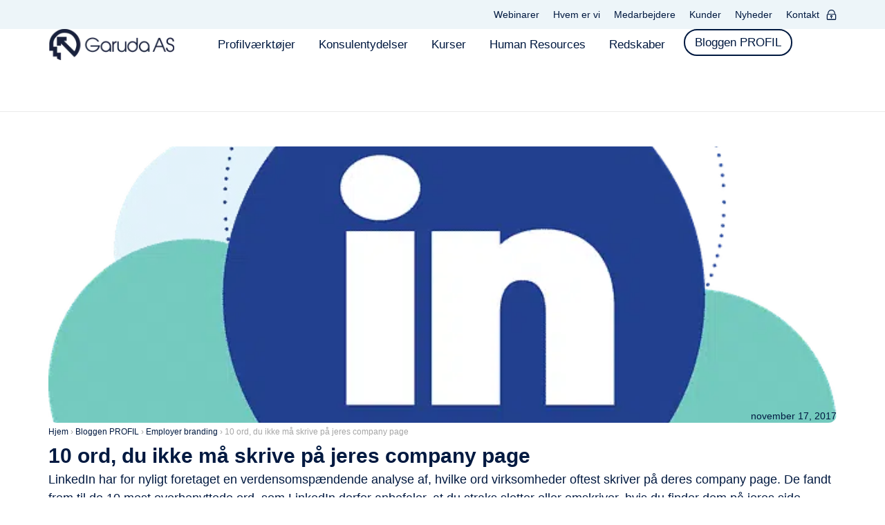

--- FILE ---
content_type: text/html; charset=UTF-8
request_url: https://garuda.dk/bloggen-profil/employer-branding/10-ord-du-ikke-maa-skrive-paa-jeres-company-page/
body_size: 40959
content:
<!DOCTYPE html>
<html lang="da-DK">
<head>
<meta charset="UTF-8">
<meta name="viewport" content="width=device-width, initial-scale=1">
	<link rel="profile" href="https://gmpg.org/xfn/11"> 
	<meta name='robots' content='index, follow, max-image-preview:large, max-snippet:-1, max-video-preview:-1' />

	<!-- This site is optimized with the Yoast SEO plugin v26.7 - https://yoast.com/wordpress/plugins/seo/ -->
	<title>LinkedIn: 10 ord, du ikke må skrive på company page - Garuda AS</title>
	<link rel="canonical" href="https://garuda.dk/bloggen-profil/employer-branding/10-ord-du-ikke-maa-skrive-paa-jeres-company-page/" />
	<meta property="og:locale" content="da_DK" />
	<meta property="og:type" content="article" />
	<meta property="og:title" content="LinkedIn: 10 ord, du ikke må skrive på company page - Garuda AS" />
	<meta property="og:description" content="LinkedIn har for nyligt foretaget en verdensomspændende analyse af, hvilke ord virksomheder oftest skriver på deres company page. De fandt frem til de 10 mest overbenyttede ord, som LinkedIn derfor anbefaler, at du straks sletter eller omskriver, hvis du finder dem på jeres side. Oversat til dansk er de 10 ord, der er mere fy [&hellip;]" />
	<meta property="og:url" content="https://garuda.dk/bloggen-profil/employer-branding/10-ord-du-ikke-maa-skrive-paa-jeres-company-page/" />
	<meta property="og:site_name" content="Garuda" />
	<meta property="article:publisher" content="https://www.facebook.com/p/Garuda-AS-100078766900237/" />
	<meta property="article:published_time" content="2017-11-17T10:52:36+00:00" />
	<meta property="article:modified_time" content="2025-05-20T07:55:31+00:00" />
	<meta property="og:image" content="https://garuda.dk/wp-content/uploads/2024/02/linkedin-2048132_640.png" />
	<meta property="og:image:width" content="640" />
	<meta property="og:image:height" content="579" />
	<meta property="og:image:type" content="image/png" />
	<meta name="author" content="Jakob Kaae" />
	<meta name="twitter:card" content="summary_large_image" />
	<meta name="twitter:label1" content="Skrevet af" />
	<meta name="twitter:data1" content="Jakob Kaae" />
	<meta name="twitter:label2" content="Estimeret læsetid" />
	<meta name="twitter:data2" content="4 minutter" />
	<script type="application/ld+json" class="yoast-schema-graph">{"@context":"https://schema.org","@graph":[{"@type":"Article","@id":"https://garuda.dk/bloggen-profil/employer-branding/10-ord-du-ikke-maa-skrive-paa-jeres-company-page/#article","isPartOf":{"@id":"https://garuda.dk/bloggen-profil/employer-branding/10-ord-du-ikke-maa-skrive-paa-jeres-company-page/"},"author":{"name":"Jakob Kaae","@id":"https://garuda.dk/#/schema/person/4321acc9a6fc7b9daec4c61c3a78f563"},"headline":"10 ord, du ikke må skrive på jeres company page","datePublished":"2017-11-17T10:52:36+00:00","dateModified":"2025-05-20T07:55:31+00:00","mainEntityOfPage":{"@id":"https://garuda.dk/bloggen-profil/employer-branding/10-ord-du-ikke-maa-skrive-paa-jeres-company-page/"},"wordCount":546,"publisher":{"@id":"https://garuda.dk/#organization"},"image":{"@id":"https://garuda.dk/bloggen-profil/employer-branding/10-ord-du-ikke-maa-skrive-paa-jeres-company-page/#primaryimage"},"thumbnailUrl":"https://garuda.dk/wp-content/uploads/2024/02/linkedin-2048132_640.png","keywords":["Artikel"],"articleSection":["Employer branding"],"inLanguage":"da-DK"},{"@type":"WebPage","@id":"https://garuda.dk/bloggen-profil/employer-branding/10-ord-du-ikke-maa-skrive-paa-jeres-company-page/","url":"https://garuda.dk/bloggen-profil/employer-branding/10-ord-du-ikke-maa-skrive-paa-jeres-company-page/","name":"LinkedIn: 10 ord, du ikke må skrive på company page - Garuda AS","isPartOf":{"@id":"https://garuda.dk/#website"},"primaryImageOfPage":{"@id":"https://garuda.dk/bloggen-profil/employer-branding/10-ord-du-ikke-maa-skrive-paa-jeres-company-page/#primaryimage"},"image":{"@id":"https://garuda.dk/bloggen-profil/employer-branding/10-ord-du-ikke-maa-skrive-paa-jeres-company-page/#primaryimage"},"thumbnailUrl":"https://garuda.dk/wp-content/uploads/2024/02/linkedin-2048132_640.png","datePublished":"2017-11-17T10:52:36+00:00","dateModified":"2025-05-20T07:55:31+00:00","breadcrumb":{"@id":"https://garuda.dk/bloggen-profil/employer-branding/10-ord-du-ikke-maa-skrive-paa-jeres-company-page/#breadcrumb"},"inLanguage":"da-DK","potentialAction":[{"@type":"ReadAction","target":["https://garuda.dk/bloggen-profil/employer-branding/10-ord-du-ikke-maa-skrive-paa-jeres-company-page/"]}]},{"@type":"ImageObject","inLanguage":"da-DK","@id":"https://garuda.dk/bloggen-profil/employer-branding/10-ord-du-ikke-maa-skrive-paa-jeres-company-page/#primaryimage","url":"https://garuda.dk/wp-content/uploads/2024/02/linkedin-2048132_640.png","contentUrl":"https://garuda.dk/wp-content/uploads/2024/02/linkedin-2048132_640.png","width":640,"height":579},{"@type":"BreadcrumbList","@id":"https://garuda.dk/bloggen-profil/employer-branding/10-ord-du-ikke-maa-skrive-paa-jeres-company-page/#breadcrumb","itemListElement":[{"@type":"ListItem","position":1,"name":"Hjem","item":"https://garuda.dk/"},{"@type":"ListItem","position":2,"name":"Bloggen PROFIL","item":"https://garuda.dk/bloggen-profil/"},{"@type":"ListItem","position":3,"name":"Employer branding","item":"https://garuda.dk/bloggen-profil/category/employer-branding/"},{"@type":"ListItem","position":4,"name":"10 ord, du ikke må skrive på jeres company page"}]},{"@type":"WebSite","@id":"https://garuda.dk/#website","url":"https://garuda.dk/","name":"Garuda","description":"Vi kvalificerer HR-processer på et solidt videnskabeligt grundlag","publisher":{"@id":"https://garuda.dk/#organization"},"potentialAction":[{"@type":"SearchAction","target":{"@type":"EntryPoint","urlTemplate":"https://garuda.dk/?s={search_term_string}"},"query-input":{"@type":"PropertyValueSpecification","valueRequired":true,"valueName":"search_term_string"}}],"inLanguage":"da-DK"},{"@type":"Organization","@id":"https://garuda.dk/#organization","name":"Garuda","url":"https://garuda.dk/","logo":{"@type":"ImageObject","inLanguage":"da-DK","@id":"https://garuda.dk/#/schema/logo/image/","url":"https://garuda.dk/wp-content/uploads/2024/07/garuda_logo_blue_kvadratisk.jpg","contentUrl":"https://garuda.dk/wp-content/uploads/2024/07/garuda_logo_blue_kvadratisk.jpg","width":208,"height":208,"caption":"Garuda"},"image":{"@id":"https://garuda.dk/#/schema/logo/image/"},"sameAs":["https://www.facebook.com/p/Garuda-AS-100078766900237/","https://dk.linkedin.com/company/garuda-as","https://www.youtube.com/channel/UC-KMkAHS_Wf2mfsPKOJ0zpQ","https://www.buzzsprout.com/929503"]},{"@type":"Person","@id":"https://garuda.dk/#/schema/person/4321acc9a6fc7b9daec4c61c3a78f563","name":"Jakob Kaae","image":{"@type":"ImageObject","inLanguage":"da-DK","@id":"https://garuda.dk/#/schema/person/image/","url":"https://secure.gravatar.com/avatar/001139f69234d10ad17338f16b69094a6505bb35c5cce5ddc9253cc0c8558ea3?s=96&d=mm&r=g","contentUrl":"https://secure.gravatar.com/avatar/001139f69234d10ad17338f16b69094a6505bb35c5cce5ddc9253cc0c8558ea3?s=96&d=mm&r=g","caption":"Jakob Kaae"},"description":"Jakob Kaae er markedsdirektør hos Garuda og har ansvaret for rekrutteringssystemet JobMatchProfile. Jakob har arbejdet indgående med e-rekruttering i en årrække, herunder med jobopslag, tiltrækning, udvælgelse, jobsamtale og employer branding.","url":"https://garuda.dk/bloggen-profil/author/jakob-kaae/"}]}</script>
	<!-- / Yoast SEO plugin. -->


<link rel='dns-prefetch' href='//policy.app.cookieinformation.com' />

<link rel="alternate" title="oEmbed (JSON)" type="application/json+oembed" href="https://garuda.dk/wp-json/oembed/1.0/embed?url=https%3A%2F%2Fgaruda.dk%2Fbloggen-profil%2Femployer-branding%2F10-ord-du-ikke-maa-skrive-paa-jeres-company-page%2F" />
<link rel="alternate" title="oEmbed (XML)" type="text/xml+oembed" href="https://garuda.dk/wp-json/oembed/1.0/embed?url=https%3A%2F%2Fgaruda.dk%2Fbloggen-profil%2Femployer-branding%2F10-ord-du-ikke-maa-skrive-paa-jeres-company-page%2F&#038;format=xml" />
<style id='wp-img-auto-sizes-contain-inline-css'>
img:is([sizes=auto i],[sizes^="auto," i]){contain-intrinsic-size:3000px 1500px}
/*# sourceURL=wp-img-auto-sizes-contain-inline-css */
</style>
<link rel='stylesheet' id='astra-theme-css-css' href='https://garuda.dk/wp-content/themes/astra/assets/css/minified/style.min.css?ver=4.12.0' media='all' />
<style id='astra-theme-css-inline-css'>
.ast-no-sidebar .entry-content .alignfull {margin-left: calc( -50vw + 50%);margin-right: calc( -50vw + 50%);max-width: 100vw;width: 100vw;}.ast-no-sidebar .entry-content .alignwide {margin-left: calc(-41vw + 50%);margin-right: calc(-41vw + 50%);max-width: unset;width: unset;}.ast-no-sidebar .entry-content .alignfull .alignfull,.ast-no-sidebar .entry-content .alignfull .alignwide,.ast-no-sidebar .entry-content .alignwide .alignfull,.ast-no-sidebar .entry-content .alignwide .alignwide,.ast-no-sidebar .entry-content .wp-block-column .alignfull,.ast-no-sidebar .entry-content .wp-block-column .alignwide{width: 100%;margin-left: auto;margin-right: auto;}.wp-block-gallery,.blocks-gallery-grid {margin: 0;}.wp-block-separator {max-width: 100px;}.wp-block-separator.is-style-wide,.wp-block-separator.is-style-dots {max-width: none;}.entry-content .has-2-columns .wp-block-column:first-child {padding-right: 10px;}.entry-content .has-2-columns .wp-block-column:last-child {padding-left: 10px;}@media (max-width: 782px) {.entry-content .wp-block-columns .wp-block-column {flex-basis: 100%;}.entry-content .has-2-columns .wp-block-column:first-child {padding-right: 0;}.entry-content .has-2-columns .wp-block-column:last-child {padding-left: 0;}}body .entry-content .wp-block-latest-posts {margin-left: 0;}body .entry-content .wp-block-latest-posts li {list-style: none;}.ast-no-sidebar .ast-container .entry-content .wp-block-latest-posts {margin-left: 0;}.ast-header-break-point .entry-content .alignwide {margin-left: auto;margin-right: auto;}.entry-content .blocks-gallery-item img {margin-bottom: auto;}.wp-block-pullquote {border-top: 4px solid #555d66;border-bottom: 4px solid #555d66;color: #40464d;}:root{--ast-post-nav-space:0;--ast-container-default-xlg-padding:6.67em;--ast-container-default-lg-padding:5.67em;--ast-container-default-slg-padding:4.34em;--ast-container-default-md-padding:3.34em;--ast-container-default-sm-padding:6.67em;--ast-container-default-xs-padding:2.4em;--ast-container-default-xxs-padding:1.4em;--ast-code-block-background:#EEEEEE;--ast-comment-inputs-background:#FAFAFA;--ast-normal-container-width:1200px;--ast-narrow-container-width:750px;--ast-blog-title-font-weight:normal;--ast-blog-meta-weight:inherit;--ast-global-color-primary:var(--ast-global-color-5);--ast-global-color-secondary:var(--ast-global-color-4);--ast-global-color-alternate-background:var(--ast-global-color-7);--ast-global-color-subtle-background:var(--ast-global-color-6);--ast-bg-style-guide:var( --ast-global-color-secondary,--ast-global-color-5 );--ast-shadow-style-guide:0px 0px 4px 0 #00000057;--ast-global-dark-bg-style:#fff;--ast-global-dark-lfs:#fbfbfb;--ast-widget-bg-color:#fafafa;--ast-wc-container-head-bg-color:#fbfbfb;--ast-title-layout-bg:#eeeeee;--ast-search-border-color:#e7e7e7;--ast-lifter-hover-bg:#e6e6e6;--ast-gallery-block-color:#000;--srfm-color-input-label:var(--ast-global-color-2);}html{font-size:93.75%;}a,.page-title{color:var(--ast-global-color-0);}a:hover,a:focus{color:var(--ast-global-color-1);}body,button,input,select,textarea,.ast-button,.ast-custom-button{font-family:-apple-system,BlinkMacSystemFont,Segoe UI,Roboto,Oxygen-Sans,Ubuntu,Cantarell,Helvetica Neue,sans-serif;font-weight:inherit;font-size:15px;font-size:1rem;line-height:var(--ast-body-line-height,1.65em);}blockquote{color:var(--ast-global-color-3);}.ast-site-identity .site-title a{color:var(--ast-global-color-2);}.site-title{font-size:35px;font-size:2.3333333333333rem;display:block;}.site-header .site-description{font-size:15px;font-size:1rem;display:none;}.entry-title{font-size:26px;font-size:1.7333333333333rem;}.archive .ast-article-post .ast-article-inner,.blog .ast-article-post .ast-article-inner,.archive .ast-article-post .ast-article-inner:hover,.blog .ast-article-post .ast-article-inner:hover{overflow:hidden;}h1,.entry-content :where(h1){font-size:40px;font-size:2.6666666666667rem;line-height:1.4em;}h2,.entry-content :where(h2){font-size:32px;font-size:2.1333333333333rem;line-height:1.3em;}h3,.entry-content :where(h3){font-size:26px;font-size:1.7333333333333rem;line-height:1.3em;}h4,.entry-content :where(h4){font-size:24px;font-size:1.6rem;line-height:1.2em;}h5,.entry-content :where(h5){font-size:20px;font-size:1.3333333333333rem;line-height:1.2em;}h6,.entry-content :where(h6){font-size:16px;font-size:1.0666666666667rem;line-height:1.25em;}::selection{background-color:var(--ast-global-color-0);color:#ffffff;}body,h1,h2,h3,h4,h5,h6,.entry-title a,.entry-content :where(h1,h2,h3,h4,h5,h6){color:var(--ast-global-color-3);}.tagcloud a:hover,.tagcloud a:focus,.tagcloud a.current-item{color:#ffffff;border-color:var(--ast-global-color-0);background-color:var(--ast-global-color-0);}input:focus,input[type="text"]:focus,input[type="email"]:focus,input[type="url"]:focus,input[type="password"]:focus,input[type="reset"]:focus,input[type="search"]:focus,textarea:focus{border-color:var(--ast-global-color-0);}input[type="radio"]:checked,input[type=reset],input[type="checkbox"]:checked,input[type="checkbox"]:hover:checked,input[type="checkbox"]:focus:checked,input[type=range]::-webkit-slider-thumb{border-color:var(--ast-global-color-0);background-color:var(--ast-global-color-0);box-shadow:none;}.site-footer a:hover + .post-count,.site-footer a:focus + .post-count{background:var(--ast-global-color-0);border-color:var(--ast-global-color-0);}.single .nav-links .nav-previous,.single .nav-links .nav-next{color:var(--ast-global-color-0);}.entry-meta,.entry-meta *{line-height:1.45;color:var(--ast-global-color-0);}.entry-meta a:not(.ast-button):hover,.entry-meta a:not(.ast-button):hover *,.entry-meta a:not(.ast-button):focus,.entry-meta a:not(.ast-button):focus *,.page-links > .page-link,.page-links .page-link:hover,.post-navigation a:hover{color:var(--ast-global-color-1);}#cat option,.secondary .calendar_wrap thead a,.secondary .calendar_wrap thead a:visited{color:var(--ast-global-color-0);}.secondary .calendar_wrap #today,.ast-progress-val span{background:var(--ast-global-color-0);}.secondary a:hover + .post-count,.secondary a:focus + .post-count{background:var(--ast-global-color-0);border-color:var(--ast-global-color-0);}.calendar_wrap #today > a{color:#ffffff;}.page-links .page-link,.single .post-navigation a{color:var(--ast-global-color-0);}.ast-search-menu-icon .search-form button.search-submit{padding:0 4px;}.ast-search-menu-icon form.search-form{padding-right:0;}.ast-header-search .ast-search-menu-icon.ast-dropdown-active .search-form,.ast-header-search .ast-search-menu-icon.ast-dropdown-active .search-field:focus{transition:all 0.2s;}.search-form input.search-field:focus{outline:none;}.widget-title,.widget .wp-block-heading{font-size:21px;font-size:1.4rem;color:var(--ast-global-color-3);}.single .ast-author-details .author-title{color:var(--ast-global-color-1);}.ast-search-menu-icon.slide-search a:focus-visible:focus-visible,.astra-search-icon:focus-visible,#close:focus-visible,a:focus-visible,.ast-menu-toggle:focus-visible,.site .skip-link:focus-visible,.wp-block-loginout input:focus-visible,.wp-block-search.wp-block-search__button-inside .wp-block-search__inside-wrapper,.ast-header-navigation-arrow:focus-visible,.ast-orders-table__row .ast-orders-table__cell:focus-visible,a#ast-apply-coupon:focus-visible,#ast-apply-coupon:focus-visible,#close:focus-visible,.button.search-submit:focus-visible,#search_submit:focus,.normal-search:focus-visible,.ast-header-account-wrap:focus-visible,.astra-cart-drawer-close:focus,.ast-single-variation:focus,.ast-button:focus,.ast-builder-button-wrap:has(.ast-custom-button-link:focus),.ast-builder-button-wrap .ast-custom-button-link:focus{outline-style:dotted;outline-color:inherit;outline-width:thin;}input:focus,input[type="text"]:focus,input[type="email"]:focus,input[type="url"]:focus,input[type="password"]:focus,input[type="reset"]:focus,input[type="search"]:focus,input[type="number"]:focus,textarea:focus,.wp-block-search__input:focus,[data-section="section-header-mobile-trigger"] .ast-button-wrap .ast-mobile-menu-trigger-minimal:focus,.ast-mobile-popup-drawer.active .menu-toggle-close:focus,#ast-scroll-top:focus,#coupon_code:focus,#ast-coupon-code:focus{border-style:dotted;border-color:inherit;border-width:thin;}input{outline:none;}.main-header-menu .menu-link,.ast-header-custom-item a{color:var(--ast-global-color-3);}.main-header-menu .menu-item:hover > .menu-link,.main-header-menu .menu-item:hover > .ast-menu-toggle,.main-header-menu .ast-masthead-custom-menu-items a:hover,.main-header-menu .menu-item.focus > .menu-link,.main-header-menu .menu-item.focus > .ast-menu-toggle,.main-header-menu .current-menu-item > .menu-link,.main-header-menu .current-menu-ancestor > .menu-link,.main-header-menu .current-menu-item > .ast-menu-toggle,.main-header-menu .current-menu-ancestor > .ast-menu-toggle{color:var(--ast-global-color-0);}.header-main-layout-3 .ast-main-header-bar-alignment{margin-right:auto;}.header-main-layout-2 .site-header-section-left .ast-site-identity{text-align:left;}.ast-logo-title-inline .site-logo-img{padding-right:1em;}.site-logo-img img{ transition:all 0.2s linear;}body .ast-oembed-container *{position:absolute;top:0;width:100%;height:100%;left:0;}body .wp-block-embed-pocket-casts .ast-oembed-container *{position:unset;}.ast-header-break-point .ast-mobile-menu-buttons-minimal.menu-toggle{background:transparent;color:var(--ast-global-color-0);}.ast-header-break-point .ast-mobile-menu-buttons-outline.menu-toggle{background:transparent;border:1px solid var(--ast-global-color-0);color:var(--ast-global-color-0);}.ast-header-break-point .ast-mobile-menu-buttons-fill.menu-toggle{background:var(--ast-global-color-0);}.ast-single-post-featured-section + article {margin-top: 2em;}.site-content .ast-single-post-featured-section img {width: 100%;overflow: hidden;object-fit: cover;}.site > .ast-single-related-posts-container {margin-top: 0;}@media (min-width: 769px) {.ast-desktop .ast-container--narrow {max-width: var(--ast-narrow-container-width);margin: 0 auto;}}.ast-page-builder-template .hentry {margin: 0;}.ast-page-builder-template .site-content > .ast-container {max-width: 100%;padding: 0;}.ast-page-builder-template .site .site-content #primary {padding: 0;margin: 0;}.ast-page-builder-template .no-results {text-align: center;margin: 4em auto;}.ast-page-builder-template .ast-pagination {padding: 2em;}.ast-page-builder-template .entry-header.ast-no-title.ast-no-thumbnail {margin-top: 0;}.ast-page-builder-template .entry-header.ast-header-without-markup {margin-top: 0;margin-bottom: 0;}.ast-page-builder-template .entry-header.ast-no-title.ast-no-meta {margin-bottom: 0;}.ast-page-builder-template.single .post-navigation {padding-bottom: 2em;}.ast-page-builder-template.single-post .site-content > .ast-container {max-width: 100%;}.ast-page-builder-template .entry-header {margin-top: 4em;margin-left: auto;margin-right: auto;padding-left: 20px;padding-right: 20px;}.single.ast-page-builder-template .entry-header {padding-left: 20px;padding-right: 20px;}.ast-page-builder-template .ast-archive-description {margin: 4em auto 0;padding-left: 20px;padding-right: 20px;}.ast-page-builder-template.ast-no-sidebar .entry-content .alignwide {margin-left: 0;margin-right: 0;}.footer-adv .footer-adv-overlay{border-top-style:solid;border-top-color:#7a7a7a;}@media( max-width: 420px ) {.single .nav-links .nav-previous,.single .nav-links .nav-next {width: 100%;text-align: center;}}.wp-block-buttons.aligncenter{justify-content:center;}@media (max-width:782px){.entry-content .wp-block-columns .wp-block-column{margin-left:0px;}}.wp-block-image.aligncenter{margin-left:auto;margin-right:auto;}.wp-block-table.aligncenter{margin-left:auto;margin-right:auto;}.wp-block-buttons .wp-block-button.is-style-outline .wp-block-button__link.wp-element-button,.ast-outline-button,.wp-block-uagb-buttons-child .uagb-buttons-repeater.ast-outline-button{border-top-width:2px;border-right-width:2px;border-bottom-width:2px;border-left-width:2px;font-family:inherit;font-weight:inherit;line-height:1em;}.wp-block-button .wp-block-button__link.wp-element-button.is-style-outline:not(.has-background),.wp-block-button.is-style-outline>.wp-block-button__link.wp-element-button:not(.has-background),.ast-outline-button{background-color:transparent;}.entry-content[data-ast-blocks-layout] > figure{margin-bottom:1em;}.elementor-widget-container .elementor-loop-container .e-loop-item[data-elementor-type="loop-item"]{width:100%;}@media (max-width:768px){.ast-left-sidebar #content > .ast-container{display:flex;flex-direction:column-reverse;width:100%;}.ast-separate-container .ast-article-post,.ast-separate-container .ast-article-single{padding:1.5em 2.14em;}.ast-author-box img.avatar{margin:20px 0 0 0;}}@media (min-width:769px){.ast-separate-container.ast-right-sidebar #primary,.ast-separate-container.ast-left-sidebar #primary{border:0;}.search-no-results.ast-separate-container #primary{margin-bottom:4em;}}.menu-toggle,button,.ast-button,.ast-custom-button,.button,input#submit,input[type="button"],input[type="submit"],input[type="reset"]{color:#ffffff;border-color:var(--ast-global-color-0);background-color:var(--ast-global-color-0);padding-top:10px;padding-right:40px;padding-bottom:10px;padding-left:40px;font-family:inherit;font-weight:inherit;}button:focus,.menu-toggle:hover,button:hover,.ast-button:hover,.ast-custom-button:hover .button:hover,.ast-custom-button:hover,input[type=reset]:hover,input[type=reset]:focus,input#submit:hover,input#submit:focus,input[type="button"]:hover,input[type="button"]:focus,input[type="submit"]:hover,input[type="submit"]:focus{color:#ffffff;background-color:var(--ast-global-color-1);border-color:var(--ast-global-color-1);}@media (max-width:768px){.ast-mobile-header-stack .main-header-bar .ast-search-menu-icon{display:inline-block;}.ast-header-break-point.ast-header-custom-item-outside .ast-mobile-header-stack .main-header-bar .ast-search-icon{margin:0;}.ast-comment-avatar-wrap img{max-width:2.5em;}.ast-comment-meta{padding:0 1.8888em 1.3333em;}.ast-separate-container .ast-comment-list li.depth-1{padding:1.5em 2.14em;}.ast-separate-container .comment-respond{padding:2em 2.14em;}}@media (min-width:544px){.ast-container{max-width:100%;}}@media (max-width:544px){.ast-separate-container .ast-article-post,.ast-separate-container .ast-article-single,.ast-separate-container .comments-title,.ast-separate-container .ast-archive-description{padding:1.5em 1em;}.ast-separate-container #content .ast-container{padding-left:0.54em;padding-right:0.54em;}.ast-separate-container .ast-comment-list .bypostauthor{padding:.5em;}.ast-search-menu-icon.ast-dropdown-active .search-field{width:170px;}.site-branding img,.site-header .site-logo-img .custom-logo-link img{max-width:100%;}} #ast-mobile-header .ast-site-header-cart-li a{pointer-events:none;}.ast-no-sidebar.ast-separate-container .entry-content .alignfull {margin-left: -6.67em;margin-right: -6.67em;width: auto;}@media (max-width: 1200px) {.ast-no-sidebar.ast-separate-container .entry-content .alignfull {margin-left: -2.4em;margin-right: -2.4em;}}@media (max-width: 768px) {.ast-no-sidebar.ast-separate-container .entry-content .alignfull {margin-left: -2.14em;margin-right: -2.14em;}}@media (max-width: 544px) {.ast-no-sidebar.ast-separate-container .entry-content .alignfull {margin-left: -1em;margin-right: -1em;}}.ast-no-sidebar.ast-separate-container .entry-content .alignwide {margin-left: -20px;margin-right: -20px;}.ast-no-sidebar.ast-separate-container .entry-content .wp-block-column .alignfull,.ast-no-sidebar.ast-separate-container .entry-content .wp-block-column .alignwide {margin-left: auto;margin-right: auto;width: 100%;}@media (max-width:768px){.site-title{display:block;}.site-header .site-description{display:none;}h1,.entry-content :where(h1){font-size:30px;}h2,.entry-content :where(h2){font-size:25px;}h3,.entry-content :where(h3){font-size:20px;}}@media (max-width:544px){.site-title{display:block;}.site-header .site-description{display:none;}h1,.entry-content :where(h1){font-size:30px;}h2,.entry-content :where(h2){font-size:25px;}h3,.entry-content :where(h3){font-size:20px;}}@media (max-width:768px){html{font-size:85.5%;}}@media (max-width:544px){html{font-size:85.5%;}}@media (min-width:769px){.ast-container{max-width:1240px;}}@font-face {font-family: "Astra";src: url(https://garuda.dk/wp-content/themes/astra/assets/fonts/astra.woff) format("woff"),url(https://garuda.dk/wp-content/themes/astra/assets/fonts/astra.ttf) format("truetype"),url(https://garuda.dk/wp-content/themes/astra/assets/fonts/astra.svg#astra) format("svg");font-weight: normal;font-style: normal;font-display: fallback;}@media (max-width:921px) {.main-header-bar .main-header-bar-navigation{display:none;}}.ast-desktop .main-header-menu.submenu-with-border .sub-menu,.ast-desktop .main-header-menu.submenu-with-border .astra-full-megamenu-wrapper{border-color:var(--ast-global-color-0);}.ast-desktop .main-header-menu.submenu-with-border .sub-menu{border-top-width:2px;border-style:solid;}.ast-desktop .main-header-menu.submenu-with-border .sub-menu .sub-menu{top:-2px;}.ast-desktop .main-header-menu.submenu-with-border .sub-menu .menu-link,.ast-desktop .main-header-menu.submenu-with-border .children .menu-link{border-bottom-width:0px;border-style:solid;border-color:#eaeaea;}@media (min-width:769px){.main-header-menu .sub-menu .menu-item.ast-left-align-sub-menu:hover > .sub-menu,.main-header-menu .sub-menu .menu-item.ast-left-align-sub-menu.focus > .sub-menu{margin-left:-0px;}}.ast-small-footer{border-top-style:solid;border-top-width:1px;border-top-color:#7a7a7a;}.ast-small-footer-wrap{text-align:center;}.site .comments-area{padding-bottom:3em;}.ast-header-break-point.ast-header-custom-item-inside .main-header-bar .main-header-bar-navigation .ast-search-icon {display: none;}.ast-header-break-point.ast-header-custom-item-inside .main-header-bar .ast-search-menu-icon .search-form {padding: 0;display: block;overflow: hidden;}.ast-header-break-point .ast-header-custom-item .widget:last-child {margin-bottom: 1em;}.ast-header-custom-item .widget {margin: 0.5em;display: inline-block;vertical-align: middle;}.ast-header-custom-item .widget p {margin-bottom: 0;}.ast-header-custom-item .widget li {width: auto;}.ast-header-custom-item-inside .button-custom-menu-item .menu-link {display: none;}.ast-header-custom-item-inside.ast-header-break-point .button-custom-menu-item .ast-custom-button-link {display: none;}.ast-header-custom-item-inside.ast-header-break-point .button-custom-menu-item .menu-link {display: block;}.ast-header-break-point.ast-header-custom-item-outside .main-header-bar .ast-search-icon {margin-right: 1em;}.ast-header-break-point.ast-header-custom-item-inside .main-header-bar .ast-search-menu-icon .search-field,.ast-header-break-point.ast-header-custom-item-inside .main-header-bar .ast-search-menu-icon.ast-inline-search .search-field {width: 100%;padding-right: 5.5em;}.ast-header-break-point.ast-header-custom-item-inside .main-header-bar .ast-search-menu-icon .search-submit {display: block;position: absolute;height: 100%;top: 0;right: 0;padding: 0 1em;border-radius: 0;}.ast-header-break-point .ast-header-custom-item .ast-masthead-custom-menu-items {padding-left: 20px;padding-right: 20px;margin-bottom: 1em;margin-top: 1em;}.ast-header-custom-item-inside.ast-header-break-point .button-custom-menu-item {padding-left: 0;padding-right: 0;margin-top: 0;margin-bottom: 0;}.astra-icon-down_arrow::after {content: "\e900";font-family: Astra;}.astra-icon-close::after {content: "\e5cd";font-family: Astra;}.astra-icon-drag_handle::after {content: "\e25d";font-family: Astra;}.astra-icon-format_align_justify::after {content: "\e235";font-family: Astra;}.astra-icon-menu::after {content: "\e5d2";font-family: Astra;}.astra-icon-reorder::after {content: "\e8fe";font-family: Astra;}.astra-icon-search::after {content: "\e8b6";font-family: Astra;}.astra-icon-zoom_in::after {content: "\e56b";font-family: Astra;}.astra-icon-check-circle::after {content: "\e901";font-family: Astra;}.astra-icon-shopping-cart::after {content: "\f07a";font-family: Astra;}.astra-icon-shopping-bag::after {content: "\f290";font-family: Astra;}.astra-icon-shopping-basket::after {content: "\f291";font-family: Astra;}.astra-icon-circle-o::after {content: "\e903";font-family: Astra;}.astra-icon-certificate::after {content: "\e902";font-family: Astra;}blockquote {padding: 1.2em;}:root .has-ast-global-color-0-color{color:var(--ast-global-color-0);}:root .has-ast-global-color-0-background-color{background-color:var(--ast-global-color-0);}:root .wp-block-button .has-ast-global-color-0-color{color:var(--ast-global-color-0);}:root .wp-block-button .has-ast-global-color-0-background-color{background-color:var(--ast-global-color-0);}:root .has-ast-global-color-1-color{color:var(--ast-global-color-1);}:root .has-ast-global-color-1-background-color{background-color:var(--ast-global-color-1);}:root .wp-block-button .has-ast-global-color-1-color{color:var(--ast-global-color-1);}:root .wp-block-button .has-ast-global-color-1-background-color{background-color:var(--ast-global-color-1);}:root .has-ast-global-color-2-color{color:var(--ast-global-color-2);}:root .has-ast-global-color-2-background-color{background-color:var(--ast-global-color-2);}:root .wp-block-button .has-ast-global-color-2-color{color:var(--ast-global-color-2);}:root .wp-block-button .has-ast-global-color-2-background-color{background-color:var(--ast-global-color-2);}:root .has-ast-global-color-3-color{color:var(--ast-global-color-3);}:root .has-ast-global-color-3-background-color{background-color:var(--ast-global-color-3);}:root .wp-block-button .has-ast-global-color-3-color{color:var(--ast-global-color-3);}:root .wp-block-button .has-ast-global-color-3-background-color{background-color:var(--ast-global-color-3);}:root .has-ast-global-color-4-color{color:var(--ast-global-color-4);}:root .has-ast-global-color-4-background-color{background-color:var(--ast-global-color-4);}:root .wp-block-button .has-ast-global-color-4-color{color:var(--ast-global-color-4);}:root .wp-block-button .has-ast-global-color-4-background-color{background-color:var(--ast-global-color-4);}:root .has-ast-global-color-5-color{color:var(--ast-global-color-5);}:root .has-ast-global-color-5-background-color{background-color:var(--ast-global-color-5);}:root .wp-block-button .has-ast-global-color-5-color{color:var(--ast-global-color-5);}:root .wp-block-button .has-ast-global-color-5-background-color{background-color:var(--ast-global-color-5);}:root .has-ast-global-color-6-color{color:var(--ast-global-color-6);}:root .has-ast-global-color-6-background-color{background-color:var(--ast-global-color-6);}:root .wp-block-button .has-ast-global-color-6-color{color:var(--ast-global-color-6);}:root .wp-block-button .has-ast-global-color-6-background-color{background-color:var(--ast-global-color-6);}:root .has-ast-global-color-7-color{color:var(--ast-global-color-7);}:root .has-ast-global-color-7-background-color{background-color:var(--ast-global-color-7);}:root .wp-block-button .has-ast-global-color-7-color{color:var(--ast-global-color-7);}:root .wp-block-button .has-ast-global-color-7-background-color{background-color:var(--ast-global-color-7);}:root .has-ast-global-color-8-color{color:var(--ast-global-color-8);}:root .has-ast-global-color-8-background-color{background-color:var(--ast-global-color-8);}:root .wp-block-button .has-ast-global-color-8-color{color:var(--ast-global-color-8);}:root .wp-block-button .has-ast-global-color-8-background-color{background-color:var(--ast-global-color-8);}:root{--ast-global-color-0:#0170B9;--ast-global-color-1:#3a3a3a;--ast-global-color-2:#3a3a3a;--ast-global-color-3:#4B4F58;--ast-global-color-4:#F5F5F5;--ast-global-color-5:#FFFFFF;--ast-global-color-6:#E5E5E5;--ast-global-color-7:#424242;--ast-global-color-8:#000000;}:root {--ast-border-color : #dddddd;}.ast-single-entry-banner {-js-display: flex;display: flex;flex-direction: column;justify-content: center;text-align: center;position: relative;background: var(--ast-title-layout-bg);}.ast-single-entry-banner[data-banner-layout="layout-1"] {max-width: 1200px;background: inherit;padding: 20px 0;}.ast-single-entry-banner[data-banner-width-type="custom"] {margin: 0 auto;width: 100%;}.ast-single-entry-banner + .site-content .entry-header {margin-bottom: 0;}.site .ast-author-avatar {--ast-author-avatar-size: ;}a.ast-underline-text {text-decoration: underline;}.ast-container > .ast-terms-link {position: relative;display: block;}a.ast-button.ast-badge-tax {padding: 4px 8px;border-radius: 3px;font-size: inherit;}header.entry-header{text-align:left;}header.entry-header > *:not(:last-child){margin-bottom:10px;}@media (max-width:768px){header.entry-header{text-align:left;}}@media (max-width:544px){header.entry-header{text-align:left;}}.ast-archive-entry-banner {-js-display: flex;display: flex;flex-direction: column;justify-content: center;text-align: center;position: relative;background: var(--ast-title-layout-bg);}.ast-archive-entry-banner[data-banner-width-type="custom"] {margin: 0 auto;width: 100%;}.ast-archive-entry-banner[data-banner-layout="layout-1"] {background: inherit;padding: 20px 0;text-align: left;}body.archive .ast-archive-description{max-width:1200px;width:100%;text-align:left;padding-top:3em;padding-right:3em;padding-bottom:3em;padding-left:3em;}body.archive .ast-archive-description .ast-archive-title,body.archive .ast-archive-description .ast-archive-title *{font-size:40px;font-size:2.6666666666667rem;}body.archive .ast-archive-description > *:not(:last-child){margin-bottom:10px;}@media (max-width:768px){body.archive .ast-archive-description{text-align:left;}}@media (max-width:544px){body.archive .ast-archive-description{text-align:left;}}.ast-breadcrumbs .trail-browse,.ast-breadcrumbs .trail-items,.ast-breadcrumbs .trail-items li{display:inline-block;margin:0;padding:0;border:none;background:inherit;text-indent:0;text-decoration:none;}.ast-breadcrumbs .trail-browse{font-size:inherit;font-style:inherit;font-weight:inherit;color:inherit;}.ast-breadcrumbs .trail-items{list-style:none;}.trail-items li::after{padding:0 0.3em;content:"\00bb";}.trail-items li:last-of-type::after{display:none;}h1,h2,h3,h4,h5,h6,.entry-content :where(h1,h2,h3,h4,h5,h6){color:var(--ast-global-color-2);}.elementor-widget-heading .elementor-heading-title{margin:0;}.elementor-page .ast-menu-toggle{color:unset !important;background:unset !important;}.elementor-post.elementor-grid-item.hentry{margin-bottom:0;}.woocommerce div.product .elementor-element.elementor-products-grid .related.products ul.products li.product,.elementor-element .elementor-wc-products .woocommerce[class*='columns-'] ul.products li.product{width:auto;margin:0;float:none;}body .elementor hr{background-color:#ccc;margin:0;}.ast-left-sidebar .elementor-section.elementor-section-stretched,.ast-right-sidebar .elementor-section.elementor-section-stretched{max-width:100%;left:0 !important;}.elementor-posts-container [CLASS*="ast-width-"]{width:100%;}.elementor-template-full-width .ast-container{display:block;}.elementor-screen-only,.screen-reader-text,.screen-reader-text span,.ui-helper-hidden-accessible{top:0 !important;}@media (max-width:544px){.elementor-element .elementor-wc-products .woocommerce[class*="columns-"] ul.products li.product{width:auto;margin:0;}.elementor-element .woocommerce .woocommerce-result-count{float:none;}}.ast-header-break-point .main-header-bar{border-bottom-width:1px;}@media (min-width:769px){.main-header-bar{border-bottom-width:1px;}}.main-header-menu .menu-item,#astra-footer-menu .menu-item,.main-header-bar .ast-masthead-custom-menu-items{-js-display:flex;display:flex;-webkit-box-pack:center;-webkit-justify-content:center;-moz-box-pack:center;-ms-flex-pack:center;justify-content:center;-webkit-box-orient:vertical;-webkit-box-direction:normal;-webkit-flex-direction:column;-moz-box-orient:vertical;-moz-box-direction:normal;-ms-flex-direction:column;flex-direction:column;}.main-header-menu > .menu-item > .menu-link,#astra-footer-menu > .menu-item > .menu-link{height:100%;-webkit-box-align:center;-webkit-align-items:center;-moz-box-align:center;-ms-flex-align:center;align-items:center;-js-display:flex;display:flex;}.ast-primary-menu-disabled .main-header-bar .ast-masthead-custom-menu-items{flex:unset;}.header-main-layout-1 .ast-flex.main-header-container,.header-main-layout-3 .ast-flex.main-header-container{-webkit-align-content:center;-ms-flex-line-pack:center;align-content:center;-webkit-box-align:center;-webkit-align-items:center;-moz-box-align:center;-ms-flex-align:center;align-items:center;}.main-header-menu .sub-menu .menu-item.menu-item-has-children > .menu-link:after{position:absolute;right:1em;top:50%;transform:translate(0,-50%) rotate(270deg);}.ast-header-break-point .main-header-bar .main-header-bar-navigation .page_item_has_children > .ast-menu-toggle::before,.ast-header-break-point .main-header-bar .main-header-bar-navigation .menu-item-has-children > .ast-menu-toggle::before,.ast-mobile-popup-drawer .main-header-bar-navigation .menu-item-has-children>.ast-menu-toggle::before,.ast-header-break-point .ast-mobile-header-wrap .main-header-bar-navigation .menu-item-has-children > .ast-menu-toggle::before{font-weight:bold;content:"\e900";font-family:Astra;text-decoration:inherit;display:inline-block;}.ast-header-break-point .main-navigation ul.sub-menu .menu-item .menu-link:before{content:"\e900";font-family:Astra;font-size:.65em;text-decoration:inherit;display:inline-block;transform:translate(0,-2px) rotateZ(270deg);margin-right:5px;}.widget_search .search-form:after{font-family:Astra;font-size:1.2em;font-weight:normal;content:"\e8b6";position:absolute;top:50%;right:15px;transform:translate(0,-50%);}.astra-search-icon::before{content:"\e8b6";font-family:Astra;font-style:normal;font-weight:normal;text-decoration:inherit;text-align:center;-webkit-font-smoothing:antialiased;-moz-osx-font-smoothing:grayscale;z-index:3;}.main-header-bar .main-header-bar-navigation .page_item_has_children > a:after,.main-header-bar .main-header-bar-navigation .menu-item-has-children > a:after,.menu-item-has-children .ast-header-navigation-arrow:after{content:"\e900";display:inline-block;font-family:Astra;font-size:.6rem;font-weight:bold;text-rendering:auto;-webkit-font-smoothing:antialiased;-moz-osx-font-smoothing:grayscale;margin-left:10px;line-height:normal;}.menu-item-has-children .sub-menu .ast-header-navigation-arrow:after{margin-left:0;}.ast-mobile-popup-drawer .main-header-bar-navigation .ast-submenu-expanded>.ast-menu-toggle::before{transform:rotateX(180deg);}.ast-header-break-point .main-header-bar-navigation .menu-item-has-children > .menu-link:after{display:none;}@media (min-width:769px){.ast-builder-menu .main-navigation > ul > li:last-child a{margin-right:0;}}.ast-separate-container .ast-article-inner{background-color:transparent;background-image:none;}.ast-separate-container .ast-article-post{background-color:var(--ast-global-color-5);}@media (max-width:768px){.ast-separate-container .ast-article-post{background-color:var(--ast-global-color-5);}}@media (max-width:544px){.ast-separate-container .ast-article-post{background-color:var(--ast-global-color-5);}}.ast-separate-container .ast-article-single:not(.ast-related-post),.ast-separate-container .error-404,.ast-separate-container .no-results,.single.ast-separate-container.ast-author-meta,.ast-separate-container .related-posts-title-wrapper,.ast-separate-container .comments-count-wrapper,.ast-box-layout.ast-plain-container .site-content,.ast-padded-layout.ast-plain-container .site-content,.ast-separate-container .ast-archive-description,.ast-separate-container .comments-area .comment-respond,.ast-separate-container .comments-area .ast-comment-list li,.ast-separate-container .comments-area .comments-title{background-color:var(--ast-global-color-5);}@media (max-width:768px){.ast-separate-container .ast-article-single:not(.ast-related-post),.ast-separate-container .error-404,.ast-separate-container .no-results,.single.ast-separate-container.ast-author-meta,.ast-separate-container .related-posts-title-wrapper,.ast-separate-container .comments-count-wrapper,.ast-box-layout.ast-plain-container .site-content,.ast-padded-layout.ast-plain-container .site-content,.ast-separate-container .ast-archive-description{background-color:var(--ast-global-color-5);}}@media (max-width:544px){.ast-separate-container .ast-article-single:not(.ast-related-post),.ast-separate-container .error-404,.ast-separate-container .no-results,.single.ast-separate-container.ast-author-meta,.ast-separate-container .related-posts-title-wrapper,.ast-separate-container .comments-count-wrapper,.ast-box-layout.ast-plain-container .site-content,.ast-padded-layout.ast-plain-container .site-content,.ast-separate-container .ast-archive-description{background-color:var(--ast-global-color-5);}}.ast-separate-container.ast-two-container #secondary .widget{background-color:var(--ast-global-color-5);}@media (max-width:768px){.ast-separate-container.ast-two-container #secondary .widget{background-color:var(--ast-global-color-5);}}@media (max-width:544px){.ast-separate-container.ast-two-container #secondary .widget{background-color:var(--ast-global-color-5);}}:root{--e-global-color-astglobalcolor0:#0170B9;--e-global-color-astglobalcolor1:#3a3a3a;--e-global-color-astglobalcolor2:#3a3a3a;--e-global-color-astglobalcolor3:#4B4F58;--e-global-color-astglobalcolor4:#F5F5F5;--e-global-color-astglobalcolor5:#FFFFFF;--e-global-color-astglobalcolor6:#E5E5E5;--e-global-color-astglobalcolor7:#424242;--e-global-color-astglobalcolor8:#000000;}
/*# sourceURL=astra-theme-css-inline-css */
</style>
<style id='wp-emoji-styles-inline-css'>

	img.wp-smiley, img.emoji {
		display: inline !important;
		border: none !important;
		box-shadow: none !important;
		height: 1em !important;
		width: 1em !important;
		margin: 0 0.07em !important;
		vertical-align: -0.1em !important;
		background: none !important;
		padding: 0 !important;
	}
/*# sourceURL=wp-emoji-styles-inline-css */
</style>
<link rel='stylesheet' id='mediaelement-css' href='https://garuda.dk/wp-content/cache/background-css/1/garuda.dk/wp-includes/js/mediaelement/mediaelementplayer-legacy.min.css?ver=4.2.17&wpr_t=1769028635' media='all' />
<link rel='stylesheet' id='wp-mediaelement-css' href='https://garuda.dk/wp-includes/js/mediaelement/wp-mediaelement.min.css?ver=6.9' media='all' />
<link rel='stylesheet' id='view_editor_gutenberg_frontend_assets-css' href='https://garuda.dk/wp-content/cache/background-css/1/garuda.dk/wp-content/plugins/toolset-blocks/public/css/views-frontend.css?ver=3.6.21&wpr_t=1769028635' media='all' />
<style id='view_editor_gutenberg_frontend_assets-inline-css'>
.wpv-sort-list-dropdown.wpv-sort-list-dropdown-style-default > span.wpv-sort-list,.wpv-sort-list-dropdown.wpv-sort-list-dropdown-style-default .wpv-sort-list-item {border-color: #cdcdcd;}.wpv-sort-list-dropdown.wpv-sort-list-dropdown-style-default .wpv-sort-list-item a {color: #444;background-color: #fff;}.wpv-sort-list-dropdown.wpv-sort-list-dropdown-style-default a:hover,.wpv-sort-list-dropdown.wpv-sort-list-dropdown-style-default a:focus {color: #000;background-color: #eee;}.wpv-sort-list-dropdown.wpv-sort-list-dropdown-style-default .wpv-sort-list-item.wpv-sort-list-current a {color: #000;background-color: #eee;}
.wpv-sort-list-dropdown.wpv-sort-list-dropdown-style-default > span.wpv-sort-list,.wpv-sort-list-dropdown.wpv-sort-list-dropdown-style-default .wpv-sort-list-item {border-color: #cdcdcd;}.wpv-sort-list-dropdown.wpv-sort-list-dropdown-style-default .wpv-sort-list-item a {color: #444;background-color: #fff;}.wpv-sort-list-dropdown.wpv-sort-list-dropdown-style-default a:hover,.wpv-sort-list-dropdown.wpv-sort-list-dropdown-style-default a:focus {color: #000;background-color: #eee;}.wpv-sort-list-dropdown.wpv-sort-list-dropdown-style-default .wpv-sort-list-item.wpv-sort-list-current a {color: #000;background-color: #eee;}.wpv-sort-list-dropdown.wpv-sort-list-dropdown-style-grey > span.wpv-sort-list,.wpv-sort-list-dropdown.wpv-sort-list-dropdown-style-grey .wpv-sort-list-item {border-color: #cdcdcd;}.wpv-sort-list-dropdown.wpv-sort-list-dropdown-style-grey .wpv-sort-list-item a {color: #444;background-color: #eeeeee;}.wpv-sort-list-dropdown.wpv-sort-list-dropdown-style-grey a:hover,.wpv-sort-list-dropdown.wpv-sort-list-dropdown-style-grey a:focus {color: #000;background-color: #e5e5e5;}.wpv-sort-list-dropdown.wpv-sort-list-dropdown-style-grey .wpv-sort-list-item.wpv-sort-list-current a {color: #000;background-color: #e5e5e5;}
.wpv-sort-list-dropdown.wpv-sort-list-dropdown-style-default > span.wpv-sort-list,.wpv-sort-list-dropdown.wpv-sort-list-dropdown-style-default .wpv-sort-list-item {border-color: #cdcdcd;}.wpv-sort-list-dropdown.wpv-sort-list-dropdown-style-default .wpv-sort-list-item a {color: #444;background-color: #fff;}.wpv-sort-list-dropdown.wpv-sort-list-dropdown-style-default a:hover,.wpv-sort-list-dropdown.wpv-sort-list-dropdown-style-default a:focus {color: #000;background-color: #eee;}.wpv-sort-list-dropdown.wpv-sort-list-dropdown-style-default .wpv-sort-list-item.wpv-sort-list-current a {color: #000;background-color: #eee;}.wpv-sort-list-dropdown.wpv-sort-list-dropdown-style-grey > span.wpv-sort-list,.wpv-sort-list-dropdown.wpv-sort-list-dropdown-style-grey .wpv-sort-list-item {border-color: #cdcdcd;}.wpv-sort-list-dropdown.wpv-sort-list-dropdown-style-grey .wpv-sort-list-item a {color: #444;background-color: #eeeeee;}.wpv-sort-list-dropdown.wpv-sort-list-dropdown-style-grey a:hover,.wpv-sort-list-dropdown.wpv-sort-list-dropdown-style-grey a:focus {color: #000;background-color: #e5e5e5;}.wpv-sort-list-dropdown.wpv-sort-list-dropdown-style-grey .wpv-sort-list-item.wpv-sort-list-current a {color: #000;background-color: #e5e5e5;}.wpv-sort-list-dropdown.wpv-sort-list-dropdown-style-blue > span.wpv-sort-list,.wpv-sort-list-dropdown.wpv-sort-list-dropdown-style-blue .wpv-sort-list-item {border-color: #0099cc;}.wpv-sort-list-dropdown.wpv-sort-list-dropdown-style-blue .wpv-sort-list-item a {color: #444;background-color: #cbddeb;}.wpv-sort-list-dropdown.wpv-sort-list-dropdown-style-blue a:hover,.wpv-sort-list-dropdown.wpv-sort-list-dropdown-style-blue a:focus {color: #000;background-color: #95bedd;}.wpv-sort-list-dropdown.wpv-sort-list-dropdown-style-blue .wpv-sort-list-item.wpv-sort-list-current a {color: #000;background-color: #95bedd;}
/*# sourceURL=view_editor_gutenberg_frontend_assets-inline-css */
</style>
<style id='global-styles-inline-css'>
:root{--wp--preset--aspect-ratio--square: 1;--wp--preset--aspect-ratio--4-3: 4/3;--wp--preset--aspect-ratio--3-4: 3/4;--wp--preset--aspect-ratio--3-2: 3/2;--wp--preset--aspect-ratio--2-3: 2/3;--wp--preset--aspect-ratio--16-9: 16/9;--wp--preset--aspect-ratio--9-16: 9/16;--wp--preset--color--black: #000000;--wp--preset--color--cyan-bluish-gray: #abb8c3;--wp--preset--color--white: #ffffff;--wp--preset--color--pale-pink: #f78da7;--wp--preset--color--vivid-red: #cf2e2e;--wp--preset--color--luminous-vivid-orange: #ff6900;--wp--preset--color--luminous-vivid-amber: #fcb900;--wp--preset--color--light-green-cyan: #7bdcb5;--wp--preset--color--vivid-green-cyan: #00d084;--wp--preset--color--pale-cyan-blue: #8ed1fc;--wp--preset--color--vivid-cyan-blue: #0693e3;--wp--preset--color--vivid-purple: #9b51e0;--wp--preset--color--ast-global-color-0: var(--ast-global-color-0);--wp--preset--color--ast-global-color-1: var(--ast-global-color-1);--wp--preset--color--ast-global-color-2: var(--ast-global-color-2);--wp--preset--color--ast-global-color-3: var(--ast-global-color-3);--wp--preset--color--ast-global-color-4: var(--ast-global-color-4);--wp--preset--color--ast-global-color-5: var(--ast-global-color-5);--wp--preset--color--ast-global-color-6: var(--ast-global-color-6);--wp--preset--color--ast-global-color-7: var(--ast-global-color-7);--wp--preset--color--ast-global-color-8: var(--ast-global-color-8);--wp--preset--gradient--vivid-cyan-blue-to-vivid-purple: linear-gradient(135deg,rgb(6,147,227) 0%,rgb(155,81,224) 100%);--wp--preset--gradient--light-green-cyan-to-vivid-green-cyan: linear-gradient(135deg,rgb(122,220,180) 0%,rgb(0,208,130) 100%);--wp--preset--gradient--luminous-vivid-amber-to-luminous-vivid-orange: linear-gradient(135deg,rgb(252,185,0) 0%,rgb(255,105,0) 100%);--wp--preset--gradient--luminous-vivid-orange-to-vivid-red: linear-gradient(135deg,rgb(255,105,0) 0%,rgb(207,46,46) 100%);--wp--preset--gradient--very-light-gray-to-cyan-bluish-gray: linear-gradient(135deg,rgb(238,238,238) 0%,rgb(169,184,195) 100%);--wp--preset--gradient--cool-to-warm-spectrum: linear-gradient(135deg,rgb(74,234,220) 0%,rgb(151,120,209) 20%,rgb(207,42,186) 40%,rgb(238,44,130) 60%,rgb(251,105,98) 80%,rgb(254,248,76) 100%);--wp--preset--gradient--blush-light-purple: linear-gradient(135deg,rgb(255,206,236) 0%,rgb(152,150,240) 100%);--wp--preset--gradient--blush-bordeaux: linear-gradient(135deg,rgb(254,205,165) 0%,rgb(254,45,45) 50%,rgb(107,0,62) 100%);--wp--preset--gradient--luminous-dusk: linear-gradient(135deg,rgb(255,203,112) 0%,rgb(199,81,192) 50%,rgb(65,88,208) 100%);--wp--preset--gradient--pale-ocean: linear-gradient(135deg,rgb(255,245,203) 0%,rgb(182,227,212) 50%,rgb(51,167,181) 100%);--wp--preset--gradient--electric-grass: linear-gradient(135deg,rgb(202,248,128) 0%,rgb(113,206,126) 100%);--wp--preset--gradient--midnight: linear-gradient(135deg,rgb(2,3,129) 0%,rgb(40,116,252) 100%);--wp--preset--font-size--small: 13px;--wp--preset--font-size--medium: 20px;--wp--preset--font-size--large: 36px;--wp--preset--font-size--x-large: 42px;--wp--preset--spacing--20: 0.44rem;--wp--preset--spacing--30: 0.67rem;--wp--preset--spacing--40: 1rem;--wp--preset--spacing--50: 1.5rem;--wp--preset--spacing--60: 2.25rem;--wp--preset--spacing--70: 3.38rem;--wp--preset--spacing--80: 5.06rem;--wp--preset--shadow--natural: 6px 6px 9px rgba(0, 0, 0, 0.2);--wp--preset--shadow--deep: 12px 12px 50px rgba(0, 0, 0, 0.4);--wp--preset--shadow--sharp: 6px 6px 0px rgba(0, 0, 0, 0.2);--wp--preset--shadow--outlined: 6px 6px 0px -3px rgb(255, 255, 255), 6px 6px rgb(0, 0, 0);--wp--preset--shadow--crisp: 6px 6px 0px rgb(0, 0, 0);}:root { --wp--style--global--content-size: var(--wp--custom--ast-content-width-size);--wp--style--global--wide-size: var(--wp--custom--ast-wide-width-size); }:where(body) { margin: 0; }.wp-site-blocks > .alignleft { float: left; margin-right: 2em; }.wp-site-blocks > .alignright { float: right; margin-left: 2em; }.wp-site-blocks > .aligncenter { justify-content: center; margin-left: auto; margin-right: auto; }:where(.wp-site-blocks) > * { margin-block-start: 24px; margin-block-end: 0; }:where(.wp-site-blocks) > :first-child { margin-block-start: 0; }:where(.wp-site-blocks) > :last-child { margin-block-end: 0; }:root { --wp--style--block-gap: 24px; }:root :where(.is-layout-flow) > :first-child{margin-block-start: 0;}:root :where(.is-layout-flow) > :last-child{margin-block-end: 0;}:root :where(.is-layout-flow) > *{margin-block-start: 24px;margin-block-end: 0;}:root :where(.is-layout-constrained) > :first-child{margin-block-start: 0;}:root :where(.is-layout-constrained) > :last-child{margin-block-end: 0;}:root :where(.is-layout-constrained) > *{margin-block-start: 24px;margin-block-end: 0;}:root :where(.is-layout-flex){gap: 24px;}:root :where(.is-layout-grid){gap: 24px;}.is-layout-flow > .alignleft{float: left;margin-inline-start: 0;margin-inline-end: 2em;}.is-layout-flow > .alignright{float: right;margin-inline-start: 2em;margin-inline-end: 0;}.is-layout-flow > .aligncenter{margin-left: auto !important;margin-right: auto !important;}.is-layout-constrained > .alignleft{float: left;margin-inline-start: 0;margin-inline-end: 2em;}.is-layout-constrained > .alignright{float: right;margin-inline-start: 2em;margin-inline-end: 0;}.is-layout-constrained > .aligncenter{margin-left: auto !important;margin-right: auto !important;}.is-layout-constrained > :where(:not(.alignleft):not(.alignright):not(.alignfull)){max-width: var(--wp--style--global--content-size);margin-left: auto !important;margin-right: auto !important;}.is-layout-constrained > .alignwide{max-width: var(--wp--style--global--wide-size);}body .is-layout-flex{display: flex;}.is-layout-flex{flex-wrap: wrap;align-items: center;}.is-layout-flex > :is(*, div){margin: 0;}body .is-layout-grid{display: grid;}.is-layout-grid > :is(*, div){margin: 0;}body{padding-top: 0px;padding-right: 0px;padding-bottom: 0px;padding-left: 0px;}a:where(:not(.wp-element-button)){text-decoration: none;}:root :where(.wp-element-button, .wp-block-button__link){background-color: #32373c;border-width: 0;color: #fff;font-family: inherit;font-size: inherit;font-style: inherit;font-weight: inherit;letter-spacing: inherit;line-height: inherit;padding-top: calc(0.667em + 2px);padding-right: calc(1.333em + 2px);padding-bottom: calc(0.667em + 2px);padding-left: calc(1.333em + 2px);text-decoration: none;text-transform: inherit;}.has-black-color{color: var(--wp--preset--color--black) !important;}.has-cyan-bluish-gray-color{color: var(--wp--preset--color--cyan-bluish-gray) !important;}.has-white-color{color: var(--wp--preset--color--white) !important;}.has-pale-pink-color{color: var(--wp--preset--color--pale-pink) !important;}.has-vivid-red-color{color: var(--wp--preset--color--vivid-red) !important;}.has-luminous-vivid-orange-color{color: var(--wp--preset--color--luminous-vivid-orange) !important;}.has-luminous-vivid-amber-color{color: var(--wp--preset--color--luminous-vivid-amber) !important;}.has-light-green-cyan-color{color: var(--wp--preset--color--light-green-cyan) !important;}.has-vivid-green-cyan-color{color: var(--wp--preset--color--vivid-green-cyan) !important;}.has-pale-cyan-blue-color{color: var(--wp--preset--color--pale-cyan-blue) !important;}.has-vivid-cyan-blue-color{color: var(--wp--preset--color--vivid-cyan-blue) !important;}.has-vivid-purple-color{color: var(--wp--preset--color--vivid-purple) !important;}.has-ast-global-color-0-color{color: var(--wp--preset--color--ast-global-color-0) !important;}.has-ast-global-color-1-color{color: var(--wp--preset--color--ast-global-color-1) !important;}.has-ast-global-color-2-color{color: var(--wp--preset--color--ast-global-color-2) !important;}.has-ast-global-color-3-color{color: var(--wp--preset--color--ast-global-color-3) !important;}.has-ast-global-color-4-color{color: var(--wp--preset--color--ast-global-color-4) !important;}.has-ast-global-color-5-color{color: var(--wp--preset--color--ast-global-color-5) !important;}.has-ast-global-color-6-color{color: var(--wp--preset--color--ast-global-color-6) !important;}.has-ast-global-color-7-color{color: var(--wp--preset--color--ast-global-color-7) !important;}.has-ast-global-color-8-color{color: var(--wp--preset--color--ast-global-color-8) !important;}.has-black-background-color{background-color: var(--wp--preset--color--black) !important;}.has-cyan-bluish-gray-background-color{background-color: var(--wp--preset--color--cyan-bluish-gray) !important;}.has-white-background-color{background-color: var(--wp--preset--color--white) !important;}.has-pale-pink-background-color{background-color: var(--wp--preset--color--pale-pink) !important;}.has-vivid-red-background-color{background-color: var(--wp--preset--color--vivid-red) !important;}.has-luminous-vivid-orange-background-color{background-color: var(--wp--preset--color--luminous-vivid-orange) !important;}.has-luminous-vivid-amber-background-color{background-color: var(--wp--preset--color--luminous-vivid-amber) !important;}.has-light-green-cyan-background-color{background-color: var(--wp--preset--color--light-green-cyan) !important;}.has-vivid-green-cyan-background-color{background-color: var(--wp--preset--color--vivid-green-cyan) !important;}.has-pale-cyan-blue-background-color{background-color: var(--wp--preset--color--pale-cyan-blue) !important;}.has-vivid-cyan-blue-background-color{background-color: var(--wp--preset--color--vivid-cyan-blue) !important;}.has-vivid-purple-background-color{background-color: var(--wp--preset--color--vivid-purple) !important;}.has-ast-global-color-0-background-color{background-color: var(--wp--preset--color--ast-global-color-0) !important;}.has-ast-global-color-1-background-color{background-color: var(--wp--preset--color--ast-global-color-1) !important;}.has-ast-global-color-2-background-color{background-color: var(--wp--preset--color--ast-global-color-2) !important;}.has-ast-global-color-3-background-color{background-color: var(--wp--preset--color--ast-global-color-3) !important;}.has-ast-global-color-4-background-color{background-color: var(--wp--preset--color--ast-global-color-4) !important;}.has-ast-global-color-5-background-color{background-color: var(--wp--preset--color--ast-global-color-5) !important;}.has-ast-global-color-6-background-color{background-color: var(--wp--preset--color--ast-global-color-6) !important;}.has-ast-global-color-7-background-color{background-color: var(--wp--preset--color--ast-global-color-7) !important;}.has-ast-global-color-8-background-color{background-color: var(--wp--preset--color--ast-global-color-8) !important;}.has-black-border-color{border-color: var(--wp--preset--color--black) !important;}.has-cyan-bluish-gray-border-color{border-color: var(--wp--preset--color--cyan-bluish-gray) !important;}.has-white-border-color{border-color: var(--wp--preset--color--white) !important;}.has-pale-pink-border-color{border-color: var(--wp--preset--color--pale-pink) !important;}.has-vivid-red-border-color{border-color: var(--wp--preset--color--vivid-red) !important;}.has-luminous-vivid-orange-border-color{border-color: var(--wp--preset--color--luminous-vivid-orange) !important;}.has-luminous-vivid-amber-border-color{border-color: var(--wp--preset--color--luminous-vivid-amber) !important;}.has-light-green-cyan-border-color{border-color: var(--wp--preset--color--light-green-cyan) !important;}.has-vivid-green-cyan-border-color{border-color: var(--wp--preset--color--vivid-green-cyan) !important;}.has-pale-cyan-blue-border-color{border-color: var(--wp--preset--color--pale-cyan-blue) !important;}.has-vivid-cyan-blue-border-color{border-color: var(--wp--preset--color--vivid-cyan-blue) !important;}.has-vivid-purple-border-color{border-color: var(--wp--preset--color--vivid-purple) !important;}.has-ast-global-color-0-border-color{border-color: var(--wp--preset--color--ast-global-color-0) !important;}.has-ast-global-color-1-border-color{border-color: var(--wp--preset--color--ast-global-color-1) !important;}.has-ast-global-color-2-border-color{border-color: var(--wp--preset--color--ast-global-color-2) !important;}.has-ast-global-color-3-border-color{border-color: var(--wp--preset--color--ast-global-color-3) !important;}.has-ast-global-color-4-border-color{border-color: var(--wp--preset--color--ast-global-color-4) !important;}.has-ast-global-color-5-border-color{border-color: var(--wp--preset--color--ast-global-color-5) !important;}.has-ast-global-color-6-border-color{border-color: var(--wp--preset--color--ast-global-color-6) !important;}.has-ast-global-color-7-border-color{border-color: var(--wp--preset--color--ast-global-color-7) !important;}.has-ast-global-color-8-border-color{border-color: var(--wp--preset--color--ast-global-color-8) !important;}.has-vivid-cyan-blue-to-vivid-purple-gradient-background{background: var(--wp--preset--gradient--vivid-cyan-blue-to-vivid-purple) !important;}.has-light-green-cyan-to-vivid-green-cyan-gradient-background{background: var(--wp--preset--gradient--light-green-cyan-to-vivid-green-cyan) !important;}.has-luminous-vivid-amber-to-luminous-vivid-orange-gradient-background{background: var(--wp--preset--gradient--luminous-vivid-amber-to-luminous-vivid-orange) !important;}.has-luminous-vivid-orange-to-vivid-red-gradient-background{background: var(--wp--preset--gradient--luminous-vivid-orange-to-vivid-red) !important;}.has-very-light-gray-to-cyan-bluish-gray-gradient-background{background: var(--wp--preset--gradient--very-light-gray-to-cyan-bluish-gray) !important;}.has-cool-to-warm-spectrum-gradient-background{background: var(--wp--preset--gradient--cool-to-warm-spectrum) !important;}.has-blush-light-purple-gradient-background{background: var(--wp--preset--gradient--blush-light-purple) !important;}.has-blush-bordeaux-gradient-background{background: var(--wp--preset--gradient--blush-bordeaux) !important;}.has-luminous-dusk-gradient-background{background: var(--wp--preset--gradient--luminous-dusk) !important;}.has-pale-ocean-gradient-background{background: var(--wp--preset--gradient--pale-ocean) !important;}.has-electric-grass-gradient-background{background: var(--wp--preset--gradient--electric-grass) !important;}.has-midnight-gradient-background{background: var(--wp--preset--gradient--midnight) !important;}.has-small-font-size{font-size: var(--wp--preset--font-size--small) !important;}.has-medium-font-size{font-size: var(--wp--preset--font-size--medium) !important;}.has-large-font-size{font-size: var(--wp--preset--font-size--large) !important;}.has-x-large-font-size{font-size: var(--wp--preset--font-size--x-large) !important;}
:root :where(.wp-block-pullquote){font-size: 1.5em;line-height: 1.6;}
/*# sourceURL=global-styles-inline-css */
</style>
<link rel='stylesheet' id='wpml-legacy-horizontal-list-0-css' href='https://garuda.dk/wp-content/plugins/sitepress-multilingual-cms/templates/language-switchers/legacy-list-horizontal/style.min.css?ver=1' media='all' />
<link rel='stylesheet' id='wpml-menu-item-0-css' href='https://garuda.dk/wp-content/plugins/sitepress-multilingual-cms/templates/language-switchers/menu-item/style.min.css?ver=1' media='all' />
<link rel='stylesheet' id='astra-addon-css-css' href='https://garuda.dk/wp-content/uploads/astra-addon/astra-addon-69654146246269-95393684.css?ver=4.12.0' media='all' />
<style id='astra-addon-css-inline-css'>
.ast-search-box.header-cover #close::before,.ast-search-box.full-screen #close::before{font-family:Astra;content:"\e5cd";display:inline-block;transition:transform .3s ease-in-out;}.site-header .ast-inline-search.ast-search-menu-icon .search-field {width: auto;}
/*# sourceURL=astra-addon-css-inline-css */
</style>
<link rel='stylesheet' id='elementor-frontend-css' href='https://garuda.dk/wp-content/plugins/elementor/assets/css/frontend.min.css?ver=3.34.1' media='all' />
<link rel='stylesheet' id='widget-nav-menu-css' href='https://garuda.dk/wp-content/plugins/elementor-pro/assets/css/widget-nav-menu.min.css?ver=3.34.0' media='all' />
<link rel='stylesheet' id='widget-image-css' href='https://garuda.dk/wp-content/plugins/elementor/assets/css/widget-image.min.css?ver=3.34.1' media='all' />
<link rel='stylesheet' id='widget-heading-css' href='https://garuda.dk/wp-content/plugins/elementor/assets/css/widget-heading.min.css?ver=3.34.1' media='all' />
<link rel='stylesheet' id='widget-social-icons-css' href='https://garuda.dk/wp-content/plugins/elementor/assets/css/widget-social-icons.min.css?ver=3.34.1' media='all' />
<link rel='stylesheet' id='e-apple-webkit-css' href='https://garuda.dk/wp-content/plugins/elementor/assets/css/conditionals/apple-webkit.min.css?ver=3.34.1' media='all' />
<link rel='stylesheet' id='widget-spacer-css' href='https://garuda.dk/wp-content/plugins/elementor/assets/css/widget-spacer.min.css?ver=3.34.1' media='all' />
<link rel='stylesheet' id='widget-flip-box-css' href='https://garuda.dk/wp-content/plugins/elementor-pro/assets/css/widget-flip-box.min.css?ver=3.34.0' media='all' />
<link rel='stylesheet' id='widget-breadcrumbs-css' href='https://garuda.dk/wp-content/plugins/elementor-pro/assets/css/widget-breadcrumbs.min.css?ver=3.34.0' media='all' />
<link rel='stylesheet' id='widget-post-info-css' href='https://garuda.dk/wp-content/plugins/elementor-pro/assets/css/widget-post-info.min.css?ver=3.34.0' media='all' />
<link rel='stylesheet' id='widget-icon-list-css' href='https://garuda.dk/wp-content/plugins/elementor/assets/css/widget-icon-list.min.css?ver=3.34.1' media='all' />
<link rel='stylesheet' id='widget-share-buttons-css' href='https://garuda.dk/wp-content/plugins/elementor-pro/assets/css/widget-share-buttons.min.css?ver=3.34.0' media='all' />
<link rel='stylesheet' id='widget-posts-css' href='https://garuda.dk/wp-content/plugins/elementor-pro/assets/css/widget-posts.min.css?ver=3.34.0' media='all' />
<link rel='stylesheet' id='elementor-post-5-css' href='https://garuda.dk/wp-content/uploads/elementor/css/post-5.css?ver=1768243905' media='all' />
<link rel='stylesheet' id='uael-frontend-css' href='https://garuda.dk/wp-content/plugins/ultimate-elementor/assets/min-css/uael-frontend.min.css?ver=1.42.2' media='all' />
<link rel='stylesheet' id='uael-teammember-social-icons-css' href='https://garuda.dk/wp-content/plugins/elementor/assets/css/widget-social-icons.min.css?ver=3.24.0' media='all' />
<link rel='stylesheet' id='uael-social-share-icons-brands-css' href='https://garuda.dk/wp-content/plugins/elementor/assets/lib/font-awesome/css/brands.css?ver=5.15.3' media='all' />
<link rel='stylesheet' id='uael-social-share-icons-fontawesome-css' href='https://garuda.dk/wp-content/plugins/elementor/assets/lib/font-awesome/css/fontawesome.css?ver=5.15.3' media='all' />
<link rel='stylesheet' id='uael-nav-menu-icons-css' href='https://garuda.dk/wp-content/plugins/elementor/assets/lib/font-awesome/css/solid.css?ver=5.15.3' media='all' />
<link rel='stylesheet' id='font-awesome-5-all-css' href='https://garuda.dk/wp-content/plugins/elementor/assets/lib/font-awesome/css/all.min.css?ver=3.34.1' media='all' />
<link rel='stylesheet' id='font-awesome-4-shim-css' href='https://garuda.dk/wp-content/plugins/elementor/assets/lib/font-awesome/css/v4-shims.min.css?ver=3.34.1' media='all' />
<link rel='stylesheet' id='elementor-post-1752-css' href='https://garuda.dk/wp-content/uploads/elementor/css/post-1752.css?ver=1768243933' media='all' />
<link rel='stylesheet' id='elementor-post-927-css' href='https://garuda.dk/wp-content/uploads/elementor/css/post-927.css?ver=1768243905' media='all' />
<link rel='stylesheet' id='elementor-post-918-css' href='https://garuda.dk/wp-content/uploads/elementor/css/post-918.css?ver=1768243905' media='all' />
<link rel='stylesheet' id='elementor-post-1566-css' href='https://garuda.dk/wp-content/uploads/elementor/css/post-1566.css?ver=1768243905' media='all' />
<link rel='stylesheet' id='searchwp-forms-css' href='https://garuda.dk/wp-content/plugins/searchwp/assets/css/frontend/search-forms.min.css?ver=4.5.6' media='all' />
<link rel='stylesheet' id='yanco-astra-child-theme-css-css' href='https://garuda.dk/wp-content/themes/astra_child_by_yanco/style.css?ver=1582716850' media='all' />
<link rel='stylesheet' id='yanco-astra-child-main-css-css' href='https://garuda.dk/wp-content/themes/astra_child_by_yanco/assets/css/style.css?ver=1728123397' media='all' />
<link rel='stylesheet' id='elementor-gf-local-poppins-css' href='https://garuda.dk/wp-content/uploads/elementor/google-fonts/css/poppins.css?ver=1743102373' media='all' />
<link rel='stylesheet' id='elementor-gf-local-dmsans-css' href='https://garuda.dk/wp-content/uploads/elementor/google-fonts/css/dmsans.css?ver=1743102375' media='all' />
<script src="https://garuda.dk/wp-includes/js/jquery/jquery.min.js?ver=3.7.1" id="jquery-core-js"></script>
<script src="https://garuda.dk/wp-includes/js/jquery/jquery-migrate.min.js?ver=3.4.1" id="jquery-migrate-js"></script>
<script data-minify="1" src="https://garuda.dk/wp-content/cache/min/1/wp-content/plugins/toolset-blocks/vendor/toolset/common-es/public/toolset-common-es-frontend.js?ver=1768244156" id="toolset-common-es-frontend-js"></script>
<script id="wpml-cookie-js-extra">
var wpml_cookies = {"wp-wpml_current_language":{"value":"da","expires":1,"path":"/"}};
var wpml_cookies = {"wp-wpml_current_language":{"value":"da","expires":1,"path":"/"}};
//# sourceURL=wpml-cookie-js-extra
</script>
<script data-minify="1" src="https://garuda.dk/wp-content/cache/min/1/wp-content/plugins/sitepress-multilingual-cms/res/js/cookies/language-cookie.js?ver=1768244156" id="wpml-cookie-js" defer data-wp-strategy="defer"></script>
<script src="https://garuda.dk/wp-content/themes/astra/assets/js/minified/flexibility.min.js?ver=4.12.0" id="astra-flexibility-js"></script>
<script id="astra-flexibility-js-after">
typeof flexibility !== "undefined" && flexibility(document.documentElement);
//# sourceURL=astra-flexibility-js-after
</script>
<script id="CookieConsent-js-before">
window.dataLayer = window.dataLayer || [];
function gtag() {
    dataLayer.push(arguments);
}
gtag("consent", "default", {
    ad_storage: "denied",
    ad_user_data: "denied",
    ad_personalization: "denied",
    analytics_storage: "denied",
    functionality_storage: "denied",
    personalization_storage: "denied",
    security_storage: "denied",
    wait_for_update: 500,
});
gtag("set", "ads_data_redaction", true);
//# sourceURL=CookieConsent-js-before
</script>
<script src="https://policy.app.cookieinformation.com/uc.js" id="CookieConsent" type="text/javascript" data-culture="da" data-gcm-version="2.0"></script>
<script src="https://garuda.dk/wp-content/plugins/elementor/assets/lib/font-awesome/js/v4-shims.min.js?ver=3.34.1" id="font-awesome-4-shim-js"></script>
<script id="wpml-xdomain-data-js-extra">
var wpml_xdomain_data = {"css_selector":"wpml-ls-item","ajax_url":"https://garuda.dk/wp-admin/admin-ajax.php","current_lang":"da","_nonce":"ec265aaf32"};
//# sourceURL=wpml-xdomain-data-js-extra
</script>
<script data-minify="1" src="https://garuda.dk/wp-content/cache/min/1/wp-content/plugins/sitepress-multilingual-cms/res/js/xdomain-data.js?ver=1768244156" id="wpml-xdomain-data-js" defer data-wp-strategy="defer"></script>
<link rel="https://api.w.org/" href="https://garuda.dk/wp-json/" /><link rel="alternate" title="JSON" type="application/json" href="https://garuda.dk/wp-json/wp/v2/posts/1752" /><link rel="EditURI" type="application/rsd+xml" title="RSD" href="https://garuda.dk/xmlrpc.php?rsd" />
<meta name="generator" content="WordPress 6.9" />
<link rel='shortlink' href='https://garuda.dk/?p=1752' />
<meta name="generator" content="WPML ver:4.8.6 stt:12,1,38,50;" />
<meta name="generator" content="performant-translations 1.2.0">

		<!-- Google Tag Manager -->
		<script>(function(w,d,s,l,i){w[l]=w[l]||[];w[l].push({'gtm.start':new Date().getTime(),event:'gtm.js'});var f=d.getElementsByTagName(s)[0],j=d.createElement(s);j.async=true;j.src="https://load.ss.garuda.dk/Qjgwkpusgi.js?"+i;f.parentNode.insertBefore(j,f);})(window,document,'script','dataLayer','Xd37UkJ=aWQ9R1RNLVBONVIyWFQ%3D&amp;sort=desc');</script>
		<!-- End Google Tag Manager -->
		<link rel="pingback" href="https://garuda.dk/xmlrpc.php">
<meta name="generator" content="Elementor 3.34.1; features: e_font_icon_svg, additional_custom_breakpoints; settings: css_print_method-external, google_font-enabled, font_display-swap">
<style>
	input[type="submit"].swp-button {
		background-color: #03A9F4;
		padding: 12px 24px;
		border-radius: 25px;
		width: 10% !important;
    height: 42px;
    line-height: 1;
	}
	
	form.searchwp-form input.swp-input--search {
		padding-top: 12px;
    padding-bottom: 12px;
    max-height: 42px;
	}
	
	form.searchwp-form .searchwp-form-input-container .swp-input {
    border-radius: 25px;
    padding-left: 15px;
	}
	
	@media only screen and (max-width: 767px) {
		input[type="submit"].swp-button {
			width: 30% !important;
		}
	}

</style>
<style>.recentcomments a{display:inline !important;padding:0 !important;margin:0 !important;}</style> <script> window.addEventListener("load",function(){ var c={script:false,link:false}; function ls(s) { if(!['script','link'].includes(s)||c[s]){return;}c[s]=true; var d=document,f=d.getElementsByTagName(s)[0],j=d.createElement(s); if(s==='script'){j.async=true;j.src='https://garuda.dk/wp-content/plugins/toolset-blocks/vendor/toolset/blocks/public/js/frontend.js?v=1.6.17';}else{ j.rel='stylesheet';j.href='https://garuda.dk/wp-content/cache/background-css/1/garuda.dk/wp-content/plugins/toolset-blocks/vendor/toolset/blocks/public/css/style.css?wpr_t=1769028636?v=1.6.17';} f.parentNode.insertBefore(j, f); }; function ex(){ls('script');ls('link')} window.addEventListener("scroll", ex, {once: true}); if (('IntersectionObserver' in window) && ('IntersectionObserverEntry' in window) && ('intersectionRatio' in window.IntersectionObserverEntry.prototype)) { var i = 0, fb = document.querySelectorAll("[class^='tb-']"), o = new IntersectionObserver(es => { es.forEach(e => { o.unobserve(e.target); if (e.intersectionRatio > 0) { ex();o.disconnect();}else{ i++;if(fb.length>i){o.observe(fb[i])}} }) }); if (fb.length) { o.observe(fb[i]) } } }) </script>
	<noscript>
		<link rel="stylesheet" href="https://garuda.dk/wp-content/cache/background-css/1/garuda.dk/wp-content/plugins/toolset-blocks/vendor/toolset/blocks/public/css/style.css?wpr_t=1769028636">
	</noscript>			<meta name="theme-color" content="#FFFFFF">
			<link rel="icon" href="https://garuda.dk/wp-content/uploads/2020/08/garuda_favicon_370px-150x150.png" sizes="32x32" />
<link rel="icon" href="https://garuda.dk/wp-content/uploads/2020/08/garuda_favicon_370px-300x298.png" sizes="192x192" />
<link rel="apple-touch-icon" href="https://garuda.dk/wp-content/uploads/2020/08/garuda_favicon_370px-300x298.png" />
<meta name="msapplication-TileImage" content="https://garuda.dk/wp-content/uploads/2020/08/garuda_favicon_370px.png" />
		<style id="wp-custom-css">
			/*
    * This CSS only works with post excerpt
    * Adjust the line-clamp integer value.
    * Require Browser prefix to work. 
    * You can use the selector but using CSS class is much better
*/

.line-height .elementor-post__excerpt,
.line-height .elementor-post__excerpt p{
 -webkit-line-clamp: 6;     
    display: -webkit-box;
    -webkit-box-orient: vertical;
    overflow: hidden;
}

.responsiveRow {
	height:60px;
}		</style>
		<noscript><style id="rocket-lazyload-nojs-css">.rll-youtube-player, [data-lazy-src]{display:none !important;}</style></noscript><style id="wpr-lazyload-bg-container"></style><style id="wpr-lazyload-bg-exclusion"></style>
<noscript>
<style id="wpr-lazyload-bg-nostyle">.mejs-overlay-button{--wpr-bg-111a330d-1cd1-4bd7-bdb9-d6fe34d1974a: url('https://garuda.dk/wp-includes/js/mediaelement/mejs-controls.svg');}.mejs-overlay-loading-bg-img{--wpr-bg-8b7a0e84-8f6d-4a54-8b78-5e18ebc66dfa: url('https://garuda.dk/wp-includes/js/mediaelement/mejs-controls.svg');}.mejs-button>button{--wpr-bg-4ed9e975-c996-4b7b-a0a1-2cca9ce18c6b: url('https://garuda.dk/wp-includes/js/mediaelement/mejs-controls.svg');}.wpv_pagination_dots li a{--wpr-bg-622832b7-9829-40f7-8760-5fb6ed07fc28: url('https://garuda.dk/wp-content/plugins/toolset-blocks/res/img/pagination_dots.png');}.wpv-sorting-indicator{--wpr-bg-45e8bc47-ca75-41ec-9859-a0af9f165fcc: url('https://garuda.dk/wp-content/plugins/toolset-blocks/res/img/sort.gif');}.tb-social-share--092 .tb-social-share__facebook__share-button{--wpr-bg-ec0640cb-2147-450b-a497-4be7b753b607: url('https://garuda.dk/wp-content/plugins/toolset-blocks/vendor/toolset/blocks/public/css/icons/facebook.svg');}.tb-social-share--092 .tb-social-share__linkedin__share-button{--wpr-bg-07fe1a0c-095f-4f34-a109-468e80c400f7: url('https://garuda.dk/wp-content/plugins/toolset-blocks/vendor/toolset/blocks/public/css/icons/linkedin.svg');}.tb-social-share--092 .tb-social-share__twitter__share-button{--wpr-bg-5a2ec261-146c-4670-8432-b2ace0c3ce11: url('https://garuda.dk/wp-content/plugins/toolset-blocks/vendor/toolset/blocks/public/css/icons/twitter.svg');}.tb-social-share--092 .tb-social-share__pinterest__share-button{--wpr-bg-16dc0a22-1e62-4fdc-9b5a-6eabe8de5551: url('https://garuda.dk/wp-content/plugins/toolset-blocks/vendor/toolset/blocks/public/css/icons/pinterest.svg');}.tb-social-share--092 .tb-social-share__telegram__share-button{--wpr-bg-e92c3d00-3960-40b3-8ea9-a482af512c76: url('https://garuda.dk/wp-content/plugins/toolset-blocks/vendor/toolset/blocks/public/css/icons/telegram.svg');}.tb-social-share--092 .tb-social-share__reddit__share-button{--wpr-bg-614360ff-9c16-4649-a5a6-a1494bc0e669: url('https://garuda.dk/wp-content/plugins/toolset-blocks/vendor/toolset/blocks/public/css/icons/reddit.svg');}.tb-social-share--092 .tb-social-share__viber__share-button{--wpr-bg-73c248f5-1ab6-48ad-a298-a70262639ad5: url('https://garuda.dk/wp-content/plugins/toolset-blocks/vendor/toolset/blocks/public/css/icons/viber.svg');}.tb-social-share--092 .tb-social-share__email__share-button{--wpr-bg-d981c540-aa89-4623-86c1-65071912c1c8: url('https://garuda.dk/wp-content/plugins/toolset-blocks/vendor/toolset/blocks/public/css/icons/email.svg');}</style>
</noscript>
<script type="application/javascript">const rocket_pairs = [{"selector":".mejs-overlay-button","style":".mejs-overlay-button{--wpr-bg-111a330d-1cd1-4bd7-bdb9-d6fe34d1974a: url('https:\/\/garuda.dk\/wp-includes\/js\/mediaelement\/mejs-controls.svg');}","hash":"111a330d-1cd1-4bd7-bdb9-d6fe34d1974a","url":"https:\/\/garuda.dk\/wp-includes\/js\/mediaelement\/mejs-controls.svg"},{"selector":".mejs-overlay-loading-bg-img","style":".mejs-overlay-loading-bg-img{--wpr-bg-8b7a0e84-8f6d-4a54-8b78-5e18ebc66dfa: url('https:\/\/garuda.dk\/wp-includes\/js\/mediaelement\/mejs-controls.svg');}","hash":"8b7a0e84-8f6d-4a54-8b78-5e18ebc66dfa","url":"https:\/\/garuda.dk\/wp-includes\/js\/mediaelement\/mejs-controls.svg"},{"selector":".mejs-button>button","style":".mejs-button>button{--wpr-bg-4ed9e975-c996-4b7b-a0a1-2cca9ce18c6b: url('https:\/\/garuda.dk\/wp-includes\/js\/mediaelement\/mejs-controls.svg');}","hash":"4ed9e975-c996-4b7b-a0a1-2cca9ce18c6b","url":"https:\/\/garuda.dk\/wp-includes\/js\/mediaelement\/mejs-controls.svg"},{"selector":".wpv_pagination_dots li a","style":".wpv_pagination_dots li a{--wpr-bg-622832b7-9829-40f7-8760-5fb6ed07fc28: url('https:\/\/garuda.dk\/wp-content\/plugins\/toolset-blocks\/res\/img\/pagination_dots.png');}","hash":"622832b7-9829-40f7-8760-5fb6ed07fc28","url":"https:\/\/garuda.dk\/wp-content\/plugins\/toolset-blocks\/res\/img\/pagination_dots.png"},{"selector":".wpv-sorting-indicator","style":".wpv-sorting-indicator{--wpr-bg-45e8bc47-ca75-41ec-9859-a0af9f165fcc: url('https:\/\/garuda.dk\/wp-content\/plugins\/toolset-blocks\/res\/img\/sort.gif');}","hash":"45e8bc47-ca75-41ec-9859-a0af9f165fcc","url":"https:\/\/garuda.dk\/wp-content\/plugins\/toolset-blocks\/res\/img\/sort.gif"},{"selector":".tb-social-share--092 .tb-social-share__facebook__share-button","style":".tb-social-share--092 .tb-social-share__facebook__share-button{--wpr-bg-ec0640cb-2147-450b-a497-4be7b753b607: url('https:\/\/garuda.dk\/wp-content\/plugins\/toolset-blocks\/vendor\/toolset\/blocks\/public\/css\/icons\/facebook.svg');}","hash":"ec0640cb-2147-450b-a497-4be7b753b607","url":"https:\/\/garuda.dk\/wp-content\/plugins\/toolset-blocks\/vendor\/toolset\/blocks\/public\/css\/icons\/facebook.svg"},{"selector":".tb-social-share--092 .tb-social-share__linkedin__share-button","style":".tb-social-share--092 .tb-social-share__linkedin__share-button{--wpr-bg-07fe1a0c-095f-4f34-a109-468e80c400f7: url('https:\/\/garuda.dk\/wp-content\/plugins\/toolset-blocks\/vendor\/toolset\/blocks\/public\/css\/icons\/linkedin.svg');}","hash":"07fe1a0c-095f-4f34-a109-468e80c400f7","url":"https:\/\/garuda.dk\/wp-content\/plugins\/toolset-blocks\/vendor\/toolset\/blocks\/public\/css\/icons\/linkedin.svg"},{"selector":".tb-social-share--092 .tb-social-share__twitter__share-button","style":".tb-social-share--092 .tb-social-share__twitter__share-button{--wpr-bg-5a2ec261-146c-4670-8432-b2ace0c3ce11: url('https:\/\/garuda.dk\/wp-content\/plugins\/toolset-blocks\/vendor\/toolset\/blocks\/public\/css\/icons\/twitter.svg');}","hash":"5a2ec261-146c-4670-8432-b2ace0c3ce11","url":"https:\/\/garuda.dk\/wp-content\/plugins\/toolset-blocks\/vendor\/toolset\/blocks\/public\/css\/icons\/twitter.svg"},{"selector":".tb-social-share--092 .tb-social-share__pinterest__share-button","style":".tb-social-share--092 .tb-social-share__pinterest__share-button{--wpr-bg-16dc0a22-1e62-4fdc-9b5a-6eabe8de5551: url('https:\/\/garuda.dk\/wp-content\/plugins\/toolset-blocks\/vendor\/toolset\/blocks\/public\/css\/icons\/pinterest.svg');}","hash":"16dc0a22-1e62-4fdc-9b5a-6eabe8de5551","url":"https:\/\/garuda.dk\/wp-content\/plugins\/toolset-blocks\/vendor\/toolset\/blocks\/public\/css\/icons\/pinterest.svg"},{"selector":".tb-social-share--092 .tb-social-share__telegram__share-button","style":".tb-social-share--092 .tb-social-share__telegram__share-button{--wpr-bg-e92c3d00-3960-40b3-8ea9-a482af512c76: url('https:\/\/garuda.dk\/wp-content\/plugins\/toolset-blocks\/vendor\/toolset\/blocks\/public\/css\/icons\/telegram.svg');}","hash":"e92c3d00-3960-40b3-8ea9-a482af512c76","url":"https:\/\/garuda.dk\/wp-content\/plugins\/toolset-blocks\/vendor\/toolset\/blocks\/public\/css\/icons\/telegram.svg"},{"selector":".tb-social-share--092 .tb-social-share__reddit__share-button","style":".tb-social-share--092 .tb-social-share__reddit__share-button{--wpr-bg-614360ff-9c16-4649-a5a6-a1494bc0e669: url('https:\/\/garuda.dk\/wp-content\/plugins\/toolset-blocks\/vendor\/toolset\/blocks\/public\/css\/icons\/reddit.svg');}","hash":"614360ff-9c16-4649-a5a6-a1494bc0e669","url":"https:\/\/garuda.dk\/wp-content\/plugins\/toolset-blocks\/vendor\/toolset\/blocks\/public\/css\/icons\/reddit.svg"},{"selector":".tb-social-share--092 .tb-social-share__viber__share-button","style":".tb-social-share--092 .tb-social-share__viber__share-button{--wpr-bg-73c248f5-1ab6-48ad-a298-a70262639ad5: url('https:\/\/garuda.dk\/wp-content\/plugins\/toolset-blocks\/vendor\/toolset\/blocks\/public\/css\/icons\/viber.svg');}","hash":"73c248f5-1ab6-48ad-a298-a70262639ad5","url":"https:\/\/garuda.dk\/wp-content\/plugins\/toolset-blocks\/vendor\/toolset\/blocks\/public\/css\/icons\/viber.svg"},{"selector":".tb-social-share--092 .tb-social-share__email__share-button","style":".tb-social-share--092 .tb-social-share__email__share-button{--wpr-bg-d981c540-aa89-4623-86c1-65071912c1c8: url('https:\/\/garuda.dk\/wp-content\/plugins\/toolset-blocks\/vendor\/toolset\/blocks\/public\/css\/icons\/email.svg');}","hash":"d981c540-aa89-4623-86c1-65071912c1c8","url":"https:\/\/garuda.dk\/wp-content\/plugins\/toolset-blocks\/vendor\/toolset\/blocks\/public\/css\/icons\/email.svg"}]; const rocket_excluded_pairs = [];</script><meta name="generator" content="WP Rocket 3.20.3" data-wpr-features="wpr_lazyload_css_bg_img wpr_minify_js wpr_lazyload_images wpr_image_dimensions wpr_preload_links wpr_desktop" /></head>

<body itemtype='https://schema.org/Blog' itemscope='itemscope' class="wp-singular post-template-default single single-post postid-1752 single-format-standard wp-custom-logo wp-embed-responsive wp-theme-astra wp-child-theme-astra_child_by_yanco ast-desktop ast-page-builder-template ast-no-sidebar astra-4.12.0 ast-header-custom-item-inside group-blog ast-blog-single-style-1 ast-single-post ast-inherit-site-logo-transparent elementor-page-1566 ast-normal-title-enabled elementor-default elementor-kit-5 elementor-page elementor-page-1752 astra-addon-4.12.0">


<a
	class="skip-link screen-reader-text"
	href="#content">
		Gå til indholdet</a>

<div
class="hfeed site" id="page">
			<header data-rocket-location-hash="68aa1d1cda758412b69e512f5f20f43c" data-elementor-type="header" data-elementor-id="927" class="elementor elementor-927 elementor-location-header" data-elementor-post-type="elementor_library">
			<div class="elementor-element elementor-element-0945ce0 elementor-hidden-tablet elementor-hidden-mobile e-flex e-con-boxed e-con e-parent" data-id="0945ce0" data-element_type="container" data-settings="{&quot;background_background&quot;:&quot;classic&quot;}">
					<div class="e-con-inner">
				<div class="elementor-element elementor-element-d1152ff elementor-nav-menu--dropdown-mobile elementor-nav-menu__text-align-aside elementor-nav-menu--toggle elementor-nav-menu--burger elementor-widget elementor-widget-nav-menu" data-id="d1152ff" data-element_type="widget" data-settings="{&quot;layout&quot;:&quot;horizontal&quot;,&quot;submenu_icon&quot;:{&quot;value&quot;:&quot;&lt;svg aria-hidden=\&quot;true\&quot; class=\&quot;e-font-icon-svg e-fas-caret-down\&quot; viewBox=\&quot;0 0 320 512\&quot; xmlns=\&quot;http:\/\/www.w3.org\/2000\/svg\&quot;&gt;&lt;path d=\&quot;M31.3 192h257.3c17.8 0 26.7 21.5 14.1 34.1L174.1 354.8c-7.8 7.8-20.5 7.8-28.3 0L17.2 226.1C4.6 213.5 13.5 192 31.3 192z\&quot;&gt;&lt;\/path&gt;&lt;\/svg&gt;&quot;,&quot;library&quot;:&quot;fa-solid&quot;},&quot;toggle&quot;:&quot;burger&quot;}" data-widget_type="nav-menu.default">
				<div class="elementor-widget-container">
								<nav aria-label="Menu" class="elementor-nav-menu--main elementor-nav-menu__container elementor-nav-menu--layout-horizontal e--pointer-underline e--animation-fade">
				<ul id="menu-1-d1152ff" class="elementor-nav-menu"><li class="menu-item menu-item-type-post_type menu-item-object-page menu-item-5199"><a href="https://garuda.dk/webinarer/" class="elementor-item menu-link">Webinarer</a></li>
<li class="menu-item menu-item-type-post_type menu-item-object-page menu-item-1110"><a href="https://garuda.dk/hvem-er-vi/" class="elementor-item menu-link">Hvem er vi</a></li>
<li class="menu-item menu-item-type-post_type menu-item-object-page menu-item-1178"><a href="https://garuda.dk/medarbejdere/" class="elementor-item menu-link">Medarbejdere</a></li>
<li class="menu-item menu-item-type-post_type menu-item-object-page menu-item-1108"><a href="https://garuda.dk/kunder/" class="elementor-item menu-link">Kunder</a></li>
<li class="menu-item menu-item-type-post_type_archive menu-item-object-nyheder menu-item-2403"><a href="https://garuda.dk/nyheder/" class="elementor-item menu-link">Nyheder</a></li>
<li class="menu-item menu-item-type-post_type menu-item-object-page menu-item-1109"><a href="https://garuda.dk/kontakt/" class="elementor-item menu-link">Kontakt</a></li>
</ul>			</nav>
					<div class="elementor-menu-toggle" role="button" tabindex="0" aria-label="Menuskift" aria-expanded="false">
			<svg aria-hidden="true" role="presentation" class="elementor-menu-toggle__icon--open e-font-icon-svg e-eicon-menu-bar" viewBox="0 0 1000 1000" xmlns="http://www.w3.org/2000/svg"><path d="M104 333H896C929 333 958 304 958 271S929 208 896 208H104C71 208 42 237 42 271S71 333 104 333ZM104 583H896C929 583 958 554 958 521S929 458 896 458H104C71 458 42 487 42 521S71 583 104 583ZM104 833H896C929 833 958 804 958 771S929 708 896 708H104C71 708 42 737 42 771S71 833 104 833Z"></path></svg><svg aria-hidden="true" role="presentation" class="elementor-menu-toggle__icon--close e-font-icon-svg e-eicon-close" viewBox="0 0 1000 1000" xmlns="http://www.w3.org/2000/svg"><path d="M742 167L500 408 258 167C246 154 233 150 217 150 196 150 179 158 167 167 154 179 150 196 150 212 150 229 154 242 171 254L408 500 167 742C138 771 138 800 167 829 196 858 225 858 254 829L496 587 738 829C750 842 767 846 783 846 800 846 817 842 829 829 842 817 846 804 846 783 846 767 842 750 829 737L588 500 833 258C863 229 863 200 833 171 804 137 775 137 742 167Z"></path></svg>		</div>
					<nav class="elementor-nav-menu--dropdown elementor-nav-menu__container" aria-hidden="true">
				<ul id="menu-2-d1152ff" class="elementor-nav-menu"><li class="menu-item menu-item-type-post_type menu-item-object-page menu-item-5199"><a href="https://garuda.dk/webinarer/" class="elementor-item menu-link" tabindex="-1">Webinarer</a></li>
<li class="menu-item menu-item-type-post_type menu-item-object-page menu-item-1110"><a href="https://garuda.dk/hvem-er-vi/" class="elementor-item menu-link" tabindex="-1">Hvem er vi</a></li>
<li class="menu-item menu-item-type-post_type menu-item-object-page menu-item-1178"><a href="https://garuda.dk/medarbejdere/" class="elementor-item menu-link" tabindex="-1">Medarbejdere</a></li>
<li class="menu-item menu-item-type-post_type menu-item-object-page menu-item-1108"><a href="https://garuda.dk/kunder/" class="elementor-item menu-link" tabindex="-1">Kunder</a></li>
<li class="menu-item menu-item-type-post_type_archive menu-item-object-nyheder menu-item-2403"><a href="https://garuda.dk/nyheder/" class="elementor-item menu-link" tabindex="-1">Nyheder</a></li>
<li class="menu-item menu-item-type-post_type menu-item-object-page menu-item-1109"><a href="https://garuda.dk/kontakt/" class="elementor-item menu-link" tabindex="-1">Kontakt</a></li>
</ul>			</nav>
						</div>
				</div>
				<div class="elementor-element elementor-element-a0276eb elementor-view-default elementor-widget elementor-widget-icon" data-id="a0276eb" data-element_type="widget" data-widget_type="icon.default">
				<div class="elementor-widget-container">
							<div class="elementor-icon-wrapper">
			<a class="elementor-icon" href="https://garuda.dk/log-ind/">
			<svg xmlns="http://www.w3.org/2000/svg" xmlns:xlink="http://www.w3.org/1999/xlink" fill="#000000" id="Capa_1" width="800px" height="800px" viewBox="0 0 574.922 574.922" xml:space="preserve"><g>	<g>		<path d="M491.102,238.031v-33.892c0-27.472-5.39-54.146-16.021-79.278c-10.26-24.255-24.937-46.028-43.624-64.717   c-18.688-18.688-40.462-33.365-64.717-43.623C341.607,5.891,314.934,0.5,287.461,0.5s-54.146,5.391-79.279,16.021   c-24.255,10.259-46.028,24.935-64.717,43.623c-18.688,18.688-33.366,40.462-43.624,64.717   c-10.63,25.133-16.021,51.806-16.021,79.278v33.892c-29.34,2.925-52.328,27.753-52.328,57.85v220.4   c0,32.059,26.082,58.141,58.14,58.141h395.657c32.059,0,58.141-26.082,58.141-58.141v-220.4   C543.431,265.784,520.442,240.957,491.102,238.031z M74.333,516.281v-220.4c0-6.391,3.921-11.865,9.489-14.154   c1.792-0.736,3.753-1.146,5.812-1.146h15.609h21.42h321.6h21.421h15.608c2.058,0,4.02,0.409,5.812,1.146   c5.567,2.289,9.488,7.763,9.488,14.154v220.4c0,8.451-6.85,15.301-15.3,15.301H89.633   C81.183,531.582,74.333,524.73,74.333,516.281z M126.662,204.139c0-88.807,71.993-160.799,160.8-160.799l0,0   c88.807,0,160.8,71.993,160.8,160.799v33.602h-321.6V204.139L126.662,204.139z"></path>		<path d="M485.289,574.922H89.632c-32.334,0-58.64-26.306-58.64-58.641v-220.4c0-14.615,5.431-28.626,15.292-39.451   c9.692-10.64,22.83-17.322,37.036-18.849v-33.441c0-27.539,5.403-54.277,16.061-79.473c10.283-24.314,24.997-46.141,43.731-64.875   c18.733-18.733,40.561-33.446,64.875-43.73C233.184,5.403,259.922,0,287.461,0C315,0,341.739,5.403,366.935,16.061   c24.314,10.283,46.142,24.996,64.876,43.73c18.732,18.734,33.446,40.561,43.731,64.875c10.656,25.194,16.06,51.933,16.06,79.473   v33.441c14.207,1.527,27.345,8.21,37.037,18.85c9.861,10.825,15.291,24.835,15.291,39.451v220.4   C543.93,548.616,517.624,574.922,485.289,574.922z M287.461,1c-27.404,0-54.012,5.377-79.084,15.981   c-24.196,10.234-45.916,24.875-64.558,43.516c-18.643,18.643-33.284,40.363-43.517,64.558   c-10.604,25.072-15.981,51.679-15.981,79.083v34.345l-0.451,0.045c-14.132,1.409-27.218,8.005-36.846,18.575   c-9.693,10.64-15.031,24.412-15.031,38.777v220.4c0,31.783,25.857,57.641,57.64,57.641h395.657   c31.783,0,57.641-25.857,57.641-57.641v-220.4c0-14.366-5.338-28.137-15.03-38.777c-9.628-10.569-22.714-17.166-36.848-18.575   l-0.45-0.045v-34.345c0-27.406-5.377-54.014-15.981-79.083c-10.234-24.195-24.875-45.916-43.517-64.558   c-18.643-18.642-40.363-33.283-64.558-43.516C341.474,6.377,314.866,1,287.461,1z M485.291,532.082H89.633   c-8.712,0-15.8-7.088-15.8-15.801v-220.4c0-6.432,3.846-12.169,9.799-14.616c1.91-0.785,3.93-1.183,6.001-1.183h395.658   c2.072,0,4.091,0.398,6.002,1.183c5.952,2.447,9.798,8.185,9.798,14.616v220.4C501.091,524.994,494.003,532.082,485.291,532.082z    M89.633,281.082c-1.941,0-3.832,0.373-5.622,1.108c-5.576,2.292-9.179,7.667-9.179,13.691v220.4   c0,8.161,6.639,14.801,14.8,14.801h395.658c8.16,0,14.8-6.64,14.8-14.801v-220.4c0-6.024-3.603-11.399-9.179-13.691   c-1.789-0.735-3.681-1.108-5.621-1.108H89.633z M448.762,238.241h-322.6v-34.102c0-88.941,72.359-161.299,161.3-161.299   s161.3,72.358,161.3,161.299V238.241z M127.162,237.241h320.6v-33.102c0-88.389-71.91-160.299-160.3-160.299   c-88.39,0-160.3,71.91-160.3,160.299V237.241z"></path>	</g>	<g>		<path d="M287.461,302.375c-34.337,0-62.272,27.936-62.272,62.273c0,26.639,16.816,49.422,40.388,58.299v40.58v8.488   c0,5.18,1.838,9.93,4.898,13.635c3.928,4.756,9.871,7.787,16.521,7.787c6.609,0,12.518-2.996,16.447-7.701   c3.104-3.717,4.973-8.5,4.973-13.721v-8.357v-40.369c24.059-8.623,41.317-31.652,41.317-58.641   C349.734,330.311,321.799,302.375,287.461,302.375z M287.461,384.082c-10.732,0-19.433-8.701-19.433-19.434   s8.701-19.434,19.433-19.434s19.433,8.701,19.433,19.434S298.194,384.082,287.461,384.082z"></path>		<path d="M286.997,493.938c-6.562,0-12.724-2.904-16.907-7.969c-3.233-3.914-5.013-8.869-5.013-13.953v-48.724   c-24.171-9.257-40.388-32.779-40.388-58.644c0-34.613,28.16-62.773,62.772-62.773s62.773,28.16,62.773,62.773   c0,26.31-16.59,49.972-41.317,58.991v48.376c0,5.125-1.808,10.111-5.089,14.041C299.646,491.065,293.511,493.938,286.997,493.938z    M287.461,302.875c-34.062,0-61.772,27.712-61.772,61.773c0,25.566,16.101,48.807,40.064,57.831l0.324,0.122v49.414   c0,4.852,1.699,9.581,4.784,13.316c3.992,4.833,9.874,7.605,16.136,7.605c6.216,0,12.071-2.741,16.063-7.521   c3.132-3.751,4.856-8.51,4.856-13.4v-49.078l0.331-0.119c24.516-8.786,40.986-32.163,40.986-58.17   C349.234,330.587,321.523,302.875,287.461,302.875z M287.461,384.582c-10.991,0-19.933-8.942-19.933-19.934   s8.942-19.934,19.933-19.934s19.933,8.942,19.933,19.934S298.452,384.582,287.461,384.582z M287.461,345.715   c-10.439,0-18.933,8.493-18.933,18.934s8.493,18.934,18.933,18.934c10.44,0,18.933-8.493,18.933-18.934   S297.901,345.715,287.461,345.715z"></path>	</g></g></svg>			</a>
		</div>
						</div>
				</div>
					</div>
				</div>
		<div class="elementor-element elementor-element-21e5eed elementor-hidden-tablet elementor-hidden-mobile e-flex e-con-boxed e-con e-parent" data-id="21e5eed" data-element_type="container" data-settings="{&quot;background_background&quot;:&quot;classic&quot;}">
					<div class="e-con-inner">
		<div class="elementor-element elementor-element-97e377d e-con-full e-flex e-con e-child" data-id="97e377d" data-element_type="container">
				<div class="elementor-element elementor-element-63da4fa elementor-widget elementor-widget-image" data-id="63da4fa" data-element_type="widget" data-widget_type="image.default">
				<div class="elementor-widget-container">
																<a href="https://garuda.dk/">
							<picture class="attachment-large size-large wp-image-250">
<source type="image/webp" data-lazy-srcset="https://garuda.dk/wp-content/uploads/2020/08/garuda_logo_H_darkblue-400px.png.webp 400w, https://garuda.dk/wp-content/uploads/2020/08/garuda_logo_H_darkblue-400px-300x74.png.webp 300w" sizes="(max-width: 400px) 100vw, 400px"/>
<img width="400" height="98" src="data:image/svg+xml,%3Csvg%20xmlns='http://www.w3.org/2000/svg'%20viewBox='0%200%20400%2098'%3E%3C/svg%3E" alt="" data-lazy-srcset="https://garuda.dk/wp-content/uploads/2020/08/garuda_logo_H_darkblue-400px.png 400w, https://garuda.dk/wp-content/uploads/2020/08/garuda_logo_H_darkblue-400px-300x74.png 300w" data-lazy-sizes="(max-width: 400px) 100vw, 400px" data-lazy-src="https://garuda.dk/wp-content/uploads/2020/08/garuda_logo_H_darkblue-400px.png"/><noscript><img width="400" height="98" src="https://garuda.dk/wp-content/uploads/2020/08/garuda_logo_H_darkblue-400px.png" alt="" srcset="https://garuda.dk/wp-content/uploads/2020/08/garuda_logo_H_darkblue-400px.png 400w, https://garuda.dk/wp-content/uploads/2020/08/garuda_logo_H_darkblue-400px-300x74.png 300w" sizes="(max-width: 400px) 100vw, 400px"/></noscript>
</picture>
								</a>
															</div>
				</div>
				</div>
		<div class="elementor-element elementor-element-f413ee0 e-con-full e-flex e-con e-child" data-id="f413ee0" data-element_type="container">
				<div class="elementor-element elementor-element-f71e6ac elementor-nav-menu--dropdown-tablet elementor-nav-menu__text-align-aside elementor-nav-menu--toggle elementor-nav-menu--burger elementor-widget elementor-widget-nav-menu" data-id="f71e6ac" data-element_type="widget" data-settings="{&quot;layout&quot;:&quot;horizontal&quot;,&quot;submenu_icon&quot;:{&quot;value&quot;:&quot;&lt;svg aria-hidden=\&quot;true\&quot; class=\&quot;e-font-icon-svg e-fas-caret-down\&quot; viewBox=\&quot;0 0 320 512\&quot; xmlns=\&quot;http:\/\/www.w3.org\/2000\/svg\&quot;&gt;&lt;path d=\&quot;M31.3 192h257.3c17.8 0 26.7 21.5 14.1 34.1L174.1 354.8c-7.8 7.8-20.5 7.8-28.3 0L17.2 226.1C4.6 213.5 13.5 192 31.3 192z\&quot;&gt;&lt;\/path&gt;&lt;\/svg&gt;&quot;,&quot;library&quot;:&quot;fa-solid&quot;},&quot;toggle&quot;:&quot;burger&quot;}" data-widget_type="nav-menu.default">
				<div class="elementor-widget-container">
								<nav aria-label="Menu" class="elementor-nav-menu--main elementor-nav-menu__container elementor-nav-menu--layout-horizontal e--pointer-underline e--animation-fade">
				<ul id="menu-1-f71e6ac" class="elementor-nav-menu"><li class="menu-item menu-item-type-post_type menu-item-object-page menu-item-1064"><a href="https://garuda.dk/vi-tilbyder/profilvaertoejer/" class="elementor-item menu-link">Profilværktøjer</a></li>
<li class="menu-item menu-item-type-post_type menu-item-object-page menu-item-1062"><a href="https://garuda.dk/vi-tilbyder/konsulentydelser/" class="elementor-item menu-link">Konsulentydelser</a></li>
<li class="menu-item menu-item-type-post_type menu-item-object-page menu-item-1063"><a href="https://garuda.dk/vi-tilbyder/kurser/" class="elementor-item menu-link">Kurser</a></li>
<li class="menu-item menu-item-type-post_type menu-item-object-page menu-item-1082"><a href="https://garuda.dk/vi-tilbyder/hr/" class="elementor-item menu-link">Human Resources</a></li>
<li class="menu-item menu-item-type-post_type menu-item-object-page menu-item-1065"><a href="https://garuda.dk/vi-tilbyder/redskaber/" class="elementor-item menu-link">Redskaber</a></li>
</ul>			</nav>
					<div class="elementor-menu-toggle" role="button" tabindex="0" aria-label="Menuskift" aria-expanded="false">
			<svg aria-hidden="true" role="presentation" class="elementor-menu-toggle__icon--open e-font-icon-svg e-eicon-menu-bar" viewBox="0 0 1000 1000" xmlns="http://www.w3.org/2000/svg"><path d="M104 333H896C929 333 958 304 958 271S929 208 896 208H104C71 208 42 237 42 271S71 333 104 333ZM104 583H896C929 583 958 554 958 521S929 458 896 458H104C71 458 42 487 42 521S71 583 104 583ZM104 833H896C929 833 958 804 958 771S929 708 896 708H104C71 708 42 737 42 771S71 833 104 833Z"></path></svg><svg aria-hidden="true" role="presentation" class="elementor-menu-toggle__icon--close e-font-icon-svg e-eicon-close" viewBox="0 0 1000 1000" xmlns="http://www.w3.org/2000/svg"><path d="M742 167L500 408 258 167C246 154 233 150 217 150 196 150 179 158 167 167 154 179 150 196 150 212 150 229 154 242 171 254L408 500 167 742C138 771 138 800 167 829 196 858 225 858 254 829L496 587 738 829C750 842 767 846 783 846 800 846 817 842 829 829 842 817 846 804 846 783 846 767 842 750 829 737L588 500 833 258C863 229 863 200 833 171 804 137 775 137 742 167Z"></path></svg>		</div>
					<nav class="elementor-nav-menu--dropdown elementor-nav-menu__container" aria-hidden="true">
				<ul id="menu-2-f71e6ac" class="elementor-nav-menu"><li class="menu-item menu-item-type-post_type menu-item-object-page menu-item-1064"><a href="https://garuda.dk/vi-tilbyder/profilvaertoejer/" class="elementor-item menu-link" tabindex="-1">Profilværktøjer</a></li>
<li class="menu-item menu-item-type-post_type menu-item-object-page menu-item-1062"><a href="https://garuda.dk/vi-tilbyder/konsulentydelser/" class="elementor-item menu-link" tabindex="-1">Konsulentydelser</a></li>
<li class="menu-item menu-item-type-post_type menu-item-object-page menu-item-1063"><a href="https://garuda.dk/vi-tilbyder/kurser/" class="elementor-item menu-link" tabindex="-1">Kurser</a></li>
<li class="menu-item menu-item-type-post_type menu-item-object-page menu-item-1082"><a href="https://garuda.dk/vi-tilbyder/hr/" class="elementor-item menu-link" tabindex="-1">Human Resources</a></li>
<li class="menu-item menu-item-type-post_type menu-item-object-page menu-item-1065"><a href="https://garuda.dk/vi-tilbyder/redskaber/" class="elementor-item menu-link" tabindex="-1">Redskaber</a></li>
</ul>			</nav>
						</div>
				</div>
				<div class="elementor-element elementor-element-2e19fa5 elementor-widget elementor-widget-button" data-id="2e19fa5" data-element_type="widget" data-widget_type="button.default">
				<div class="elementor-widget-container">
									<div class="elementor-button-wrapper">
					<a class="elementor-button elementor-button-link elementor-size-sm" href="https://garuda.dk/bloggen-profil/">
						<span class="elementor-button-content-wrapper">
									<span class="elementor-button-text">Bloggen PROFIL</span>
					</span>
					</a>
				</div>
								</div>
				</div>
				</div>
					</div>
				</div>
		<div class="elementor-element elementor-element-53a7df7 elementor-hidden-desktop e-flex e-con-boxed e-con e-parent" data-id="53a7df7" data-element_type="container" data-settings="{&quot;background_background&quot;:&quot;classic&quot;}">
					<div class="e-con-inner">
		<div class="elementor-element elementor-element-7dab3bd e-con-full e-flex e-con e-child" data-id="7dab3bd" data-element_type="container">
				<div class="elementor-element elementor-element-3fd8042 elementor-widget elementor-widget-image" data-id="3fd8042" data-element_type="widget" data-widget_type="image.default">
				<div class="elementor-widget-container">
																<a href="https://garuda.dk/">
							<picture class="attachment-large size-large wp-image-250">
<source type="image/webp" data-lazy-srcset="https://garuda.dk/wp-content/uploads/2020/08/garuda_logo_H_darkblue-400px.png.webp 400w, https://garuda.dk/wp-content/uploads/2020/08/garuda_logo_H_darkblue-400px-300x74.png.webp 300w" sizes="(max-width: 400px) 100vw, 400px"/>
<img width="400" height="98" src="data:image/svg+xml,%3Csvg%20xmlns='http://www.w3.org/2000/svg'%20viewBox='0%200%20400%2098'%3E%3C/svg%3E" alt="" data-lazy-srcset="https://garuda.dk/wp-content/uploads/2020/08/garuda_logo_H_darkblue-400px.png 400w, https://garuda.dk/wp-content/uploads/2020/08/garuda_logo_H_darkblue-400px-300x74.png 300w" data-lazy-sizes="(max-width: 400px) 100vw, 400px" data-lazy-src="https://garuda.dk/wp-content/uploads/2020/08/garuda_logo_H_darkblue-400px.png"/><noscript><img width="400" height="98" src="https://garuda.dk/wp-content/uploads/2020/08/garuda_logo_H_darkblue-400px.png" alt="" srcset="https://garuda.dk/wp-content/uploads/2020/08/garuda_logo_H_darkblue-400px.png 400w, https://garuda.dk/wp-content/uploads/2020/08/garuda_logo_H_darkblue-400px-300x74.png 300w" sizes="(max-width: 400px) 100vw, 400px"/></noscript>
</picture>
								</a>
															</div>
				</div>
				</div>
		<div class="elementor-element elementor-element-3a5ccef e-con-full e-flex e-con e-child" data-id="3a5ccef" data-element_type="container">
				<div class="elementor-element elementor-element-936ec60 elementor-view-default elementor-widget elementor-widget-icon" data-id="936ec60" data-element_type="widget" data-widget_type="icon.default">
				<div class="elementor-widget-container">
							<div class="elementor-icon-wrapper">
			<a class="elementor-icon" href="#elementor-action%3Aaction%3Dpopup%3Aopen%26settings%3DeyJpZCI6Mzc2NiwidG9nZ2xlIjpmYWxzZX0%3D">
			<svg xmlns="http://www.w3.org/2000/svg" fill-rule="evenodd" clip-rule="evenodd" viewBox="0 0 512 351.67"><path fill-rule="nonzero" d="M0 0h512v23.91H0V0zm0 327.76h512v23.91H0v-23.91zm0-163.88h512v23.91H0v-23.91z"></path></svg>			</a>
		</div>
						</div>
				</div>
				</div>
					</div>
				</div>
				</header>
			<div data-rocket-location-hash="7e4268f4251f6bc16de4da8159526210" id="content" class="site-content">
		<div data-rocket-location-hash="a07ff41e28e561f74333160dc8f23bfc" class="ast-container">
		

	<div id="primary" class="content-area primary">

		
					<main id="main" class="site-main">
						<div data-elementor-type="single-post" data-elementor-id="1566" class="elementor elementor-1566 elementor-location-single post-1752 post type-post status-publish format-standard has-post-thumbnail hentry category-employer-branding tag-artikel ast-article-single" data-elementor-post-type="elementor_library">
			<div class="elementor-element elementor-element-e75df3b e-flex e-con-boxed e-con e-parent" data-id="e75df3b" data-element_type="container">
					<div class="e-con-inner">
				<div class="elementor-element elementor-element-0ea05ad elementor-widget elementor-widget-theme-post-featured-image elementor-widget-image" data-id="0ea05ad" data-element_type="widget" data-widget_type="theme-post-featured-image.default">
				<div class="elementor-widget-container">
															<picture class="attachment-full size-full wp-image-1182">
<source type="image/webp" data-lazy-srcset="https://garuda.dk/wp-content/uploads/2024/02/linkedin-2048132_640.png.webp 640w, https://garuda.dk/wp-content/uploads/2024/02/linkedin-2048132_640-300x271.png.webp 300w" sizes="(max-width: 640px) 100vw, 640px"/>
<img width="640" height="579" src="data:image/svg+xml,%3Csvg%20xmlns='http://www.w3.org/2000/svg'%20viewBox='0%200%20640%20579'%3E%3C/svg%3E" alt="" data-lazy-srcset="https://garuda.dk/wp-content/uploads/2024/02/linkedin-2048132_640.png 640w, https://garuda.dk/wp-content/uploads/2024/02/linkedin-2048132_640-300x271.png 300w" data-lazy-sizes="(max-width: 640px) 100vw, 640px" data-lazy-src="https://garuda.dk/wp-content/uploads/2024/02/linkedin-2048132_640.png"/><noscript><img width="640" height="579" src="https://garuda.dk/wp-content/uploads/2024/02/linkedin-2048132_640.png" alt="" srcset="https://garuda.dk/wp-content/uploads/2024/02/linkedin-2048132_640.png 640w, https://garuda.dk/wp-content/uploads/2024/02/linkedin-2048132_640-300x271.png 300w" sizes="(max-width: 640px) 100vw, 640px"/></noscript>
</picture>
															</div>
				</div>
				<div class="elementor-element elementor-element-47a6433 elementor-widget elementor-widget-breadcrumbs" data-id="47a6433" data-element_type="widget" data-widget_type="breadcrumbs.default">
				<div class="elementor-widget-container">
					<p id="breadcrumbs"><span><span><a href="https://garuda.dk/">Hjem</a></span> › <span><a href="https://garuda.dk/bloggen-profil/">Bloggen PROFIL</a></span> › <span><a href="https://garuda.dk/bloggen-profil/category/employer-branding/">Employer branding</a></span> › <span class="breadcrumb_last" aria-current="page">10 ord, du ikke må skrive på jeres company page</span></span></p>				</div>
				</div>
				<div class="elementor-element elementor-element-da300c3 elementor-widget elementor-widget-post-info" data-id="da300c3" data-element_type="widget" data-widget_type="post-info.default">
				<div class="elementor-widget-container">
							<ul class="elementor-icon-list-items elementor-post-info">
								<li class="elementor-icon-list-item elementor-repeater-item-25243a8" itemprop="datePublished">
													<span class="elementor-icon-list-text elementor-post-info__item elementor-post-info__item--type-date">
										<time>november 17, 2017</time>					</span>
								</li>
				</ul>
						</div>
				</div>
				<div class="elementor-element elementor-element-0e28532 elementor-widget elementor-widget-theme-post-title elementor-page-title elementor-widget-heading" data-id="0e28532" data-element_type="widget" data-widget_type="theme-post-title.default">
				<div class="elementor-widget-container">
					<h1 class="elementor-heading-title elementor-size-default">10 ord, du ikke må skrive på jeres company page</h1>				</div>
				</div>
				<div class="elementor-element elementor-element-059322f elementor-widget elementor-widget-theme-post-content" data-id="059322f" data-element_type="widget" data-widget_type="theme-post-content.default">
				<div class="elementor-widget-container">
							<div data-elementor-type="wp-post" data-elementor-id="1752" class="elementor elementor-1752" data-elementor-post-type="post">
				<div class="elementor-element elementor-element-201116ff e-flex e-con-boxed e-con e-parent" data-id="201116ff" data-element_type="container">
					<div class="e-con-inner">
				<div class="elementor-element elementor-element-36192a90 elementor-widget elementor-widget-text-editor" data-id="36192a90" data-element_type="widget" data-widget_type="text-editor.default">
				<div class="elementor-widget-container">
									<p>LinkedIn har for nyligt foretaget en verdensomspændende analyse af, hvilke ord virksomheder oftest skriver på deres company page. De fandt frem til de 10 mest overbenyttede ord, som LinkedIn derfor anbefaler, at du straks sletter eller omskriver, hvis du finder dem på jeres side.</p>
<p>Oversat til dansk er de 10 ord, der er mere fy end fynd:</p>
<p>1) Ekspert<br />2) Løsning<br />3) Førende<br />4) Unik<br />5) Værdi<br />6) Vision<br />7) Ekspertise/viden<br />8) Innovation<br />9) Kreativ<br />10) Strategisk</p>
<p>Ud over at fy-ordene optræder på alt for mange sider, så har de det til fælles, at de er vage og abstrakte. Ordene er simpelthen for ukonkrete til, at de skaber billeder i hovedet på læseren om, hvad I laver. Læseren, som kan være jeres næste kunde eller din næste kollega, får en uklar forestilling om, hvad der adskiller jer fra konkurrenterne, og hvorfor hun derfor skal vælge jer, hvis hun kun hører, at I er ”eksperter i at skabe den førende løsning inden for jeres branche, som giver brugeren en unik værdi.”</p>
<h2><strong>Hold det konkret</strong></h2>
<p>I stedet argumenterer LinkedIn for, at du skal holde teksten helt konkret. Hvis du finder et af fy-ordene – eller et andet abstrakt flødeskumsbegreb – på jeres company page, skal du overveje, hvad der ligger bag. Hvad er en ekspert i jeres branche? Hvorfor er jeres løsning den førende? Og hvilken værdi tilføjer den brugeren? De overvejelser skal I formulere og bruge i den tekst, der skal være på jeres company page. Det vil adskille jer fra konkurrenterne – og vise snarere end påstå.</p>
<p>Det samme vil opdateringer, der giver et klart indblik i, hvordan hverdagen er i netop jeres virksomhed. Kultur, medarbejdere, produkter og arbejdsopgaver må hellere end gerne figurere på en company page, lyder rådet fra LinkedIn. Det kan ske ved at bruge tekst, video eller billeder – eller ved at kombinere dem.</p>
<p>LinkedIn har analyseret sig frem til, at opdateringer, der indeholder video eller billeder, kan få engagementsniveauet til at stige med henholdsvis 74 og 147 %. Holder teksten, der præsenterer opdateringen, sig i gennemsnit på 120 tegn, kan niveauet endda blive endnu højere. Så det giver god mening at kombinere forskellige udtryksformer.</p>
<h2><strong>Vigtig del af employer branding</strong></h2>
<p>LinkedIn har lavet analysen af fy-ordene, fordi de gerne vil give retningslinjer, der kan hjælpe virksomhederne med deres <a href="https://garuda.dk/vi-tilbyder/employer-branding/" target="_blank" rel="noopener">employer branding-indsats</a> på sociale medier. Altså forslag til, hvordan virksomhederne illustrerer, hvad der kendetegner dem, ved at skabe et varemærke.</p>
<p>I analysen skriver LinkedIn, at når det kommer til employer branding, er lødighed og troværdighed nøglebegreber. De opdateringer, I laver, får både et liv internt i organisationen og et liv eksternt blandt interessenter og følgere. Og både medarbejdere og interessenter vil hurtigt kunne gennemskue, hvis der bliver smurt for tykt på. Derfor er kravet om troværdighed til employer branding større, end det er til markedsføring af normale produkter eller ydelser.</p>
<p>Ved at tegne et åbent, ærligt og retvisende billede af, hvem I er, og hvordan det er at arbejde for jer, kan I omvendt vise, hvad der gør jer unikke. I stedet for bare at skrive det.</p>
<p><a class="button button--primary" href="https://garuda.dk/cd/e-bog-om-employer-branding/" target="_blank" rel="noopener">Hent vores e-bog om employer branding</a></p>


<p></p>
								</div>
				</div>
					</div>
				</div>
		<div class="elementor-element elementor-element-f609312 e-flex e-con-boxed e-con e-parent" data-id="f609312" data-element_type="container">
					<div class="e-con-inner">
				<div class="elementor-element elementor-element-d816f94 elementor-widget elementor-widget-template" data-id="d816f94" data-element_type="widget" data-widget_type="template.default">
				<div class="elementor-widget-container">
							<div class="elementor-template">
					<div data-elementor-type="container" data-elementor-id="18463" class="elementor elementor-18463" data-elementor-post-type="elementor_library">
				<div class="elementor-element elementor-element-9949926 e-flex e-con-boxed e-con e-parent" data-id="9949926" data-element_type="container">
					<div class="e-con-inner">
		<div class="elementor-element elementor-element-7d4e259 e-con-full e-flex e-con e-child" data-id="7d4e259" data-element_type="container">
		<div class="elementor-element elementor-element-cb7adc5 e-con-full e-flex e-con e-child" data-id="cb7adc5" data-element_type="container">
				<div class="elementor-element elementor-element-9a45d47 elementor-widget elementor-widget-image" data-id="9a45d47" data-element_type="widget" data-widget_type="image.default">
				<div class="elementor-widget-container">
															<picture decoding="async" class="attachment-large size-large wp-image-567">
<source type="image/webp" data-lazy-srcset="https://garuda.dk/wp-content/uploads/2023/12/Garuda-Portraetter21.jpg.webp 1000w, https://garuda.dk/wp-content/uploads/2023/12/Garuda-Portraetter21-300x200.jpg.webp 300w, https://garuda.dk/wp-content/uploads/2023/12/Garuda-Portraetter21-768x512.jpg.webp 768w" sizes="(max-width: 1000px) 100vw, 1000px"/>
<img decoding="async" width="1000" height="667" src="data:image/svg+xml,%3Csvg%20xmlns='http://www.w3.org/2000/svg'%20viewBox='0%200%201000%20667'%3E%3C/svg%3E" alt="" data-lazy-srcset="https://garuda.dk/wp-content/uploads/2023/12/Garuda-Portraetter21.jpg 1000w, https://garuda.dk/wp-content/uploads/2023/12/Garuda-Portraetter21-300x200.jpg 300w, https://garuda.dk/wp-content/uploads/2023/12/Garuda-Portraetter21-768x512.jpg 768w" data-lazy-sizes="(max-width: 1000px) 100vw, 1000px" data-lazy-src="https://garuda.dk/wp-content/uploads/2023/12/Garuda-Portraetter21.jpg"/><noscript><img decoding="async" width="1000" height="667" src="https://garuda.dk/wp-content/uploads/2023/12/Garuda-Portraetter21.jpg" alt="" srcset="https://garuda.dk/wp-content/uploads/2023/12/Garuda-Portraetter21.jpg 1000w, https://garuda.dk/wp-content/uploads/2023/12/Garuda-Portraetter21-300x200.jpg 300w, https://garuda.dk/wp-content/uploads/2023/12/Garuda-Portraetter21-768x512.jpg 768w" sizes="(max-width: 1000px) 100vw, 1000px"/></noscript>
</picture>
															</div>
				</div>
				</div>
				<div class="elementor-element elementor-element-cc10426 elementor-widget elementor-widget-heading" data-id="cc10426" data-element_type="widget" data-widget_type="heading.default">
				<div class="elementor-widget-container">
					<h2 class="elementor-heading-title elementor-size-default">Jakob Kaae</h2>				</div>
				</div>
				<div class="elementor-element elementor-element-e7130e3 elementor-widget elementor-widget-heading" data-id="e7130e3" data-element_type="widget" data-widget_type="heading.default">
				<div class="elementor-widget-container">
					<h2 class="elementor-heading-title elementor-size-default">Markedsdirektør</h2>				</div>
				</div>
				<div class="elementor-element elementor-element-dc76d1e elementor-widget-divider--view-line elementor-widget elementor-widget-divider" data-id="dc76d1e" data-element_type="widget" data-widget_type="divider.default">
				<div class="elementor-widget-container">
							<div class="elementor-divider">
			<span class="elementor-divider-separator">
						</span>
		</div>
						</div>
				</div>
				<div class="elementor-element elementor-element-19c6144 e-grid-align-left elementor-shape-rounded elementor-grid-0 elementor-widget elementor-widget-social-icons" data-id="19c6144" data-element_type="widget" data-widget_type="social-icons.default">
				<div class="elementor-widget-container">
							<div class="elementor-social-icons-wrapper elementor-grid" role="list">
							<span class="elementor-grid-item" role="listitem">
					<a class="elementor-icon elementor-social-icon elementor-social-icon-linkedin elementor-repeater-item-02690c8" href="https://www.linkedin.com/in/jakobkaae/" target="_blank">
						<span class="elementor-screen-only">Linkedin</span>
						<svg aria-hidden="true" class="e-font-icon-svg e-fab-linkedin" viewBox="0 0 448 512" xmlns="http://www.w3.org/2000/svg"><path d="M416 32H31.9C14.3 32 0 46.5 0 64.3v383.4C0 465.5 14.3 480 31.9 480H416c17.6 0 32-14.5 32-32.3V64.3c0-17.8-14.4-32.3-32-32.3zM135.4 416H69V202.2h66.5V416zm-33.2-243c-21.3 0-38.5-17.3-38.5-38.5S80.9 96 102.2 96c21.2 0 38.5 17.3 38.5 38.5 0 21.3-17.2 38.5-38.5 38.5zm282.1 243h-66.4V312c0-24.8-.5-56.7-34.5-56.7-34.6 0-39.9 27-39.9 54.9V416h-66.4V202.2h63.7v29.2h.9c8.9-16.8 30.6-34.5 62.9-34.5 67.2 0 79.7 44.3 79.7 101.9V416z"></path></svg>					</a>
				</span>
							<span class="elementor-grid-item" role="listitem">
					<a class="elementor-icon elementor-social-icon elementor-social-icon-envelope elementor-repeater-item-1153670" href="mailto:jk@garuda.dk" target="_blank">
						<span class="elementor-screen-only">Envelope</span>
						<svg aria-hidden="true" class="e-font-icon-svg e-fas-envelope" viewBox="0 0 512 512" xmlns="http://www.w3.org/2000/svg"><path d="M502.3 190.8c3.9-3.1 9.7-.2 9.7 4.7V400c0 26.5-21.5 48-48 48H48c-26.5 0-48-21.5-48-48V195.6c0-5 5.7-7.8 9.7-4.7 22.4 17.4 52.1 39.5 154.1 113.6 21.1 15.4 56.7 47.8 92.2 47.6 35.7.3 72-32.8 92.3-47.6 102-74.1 131.6-96.3 154-113.7zM256 320c23.2.4 56.6-29.2 73.4-41.4 132.7-96.3 142.8-104.7 173.4-128.7 5.8-4.5 9.2-11.5 9.2-18.9v-19c0-26.5-21.5-48-48-48H48C21.5 64 0 85.5 0 112v19c0 7.4 3.4 14.3 9.2 18.9 30.6 23.9 40.7 32.4 173.4 128.7 16.8 12.2 50.2 41.8 73.4 41.4z"></path></svg>					</a>
				</span>
							<span class="elementor-grid-item" role="listitem">
					<a class="elementor-icon elementor-social-icon elementor-social-icon-mobile-alt elementor-repeater-item-5949d5a" href="tel:+4522639079" target="_blank">
						<span class="elementor-screen-only">Mobile-alt</span>
						<svg aria-hidden="true" class="e-font-icon-svg e-fas-mobile-alt" viewBox="0 0 320 512" xmlns="http://www.w3.org/2000/svg"><path d="M272 0H48C21.5 0 0 21.5 0 48v416c0 26.5 21.5 48 48 48h224c26.5 0 48-21.5 48-48V48c0-26.5-21.5-48-48-48zM160 480c-17.7 0-32-14.3-32-32s14.3-32 32-32 32 14.3 32 32-14.3 32-32 32zm112-108c0 6.6-5.4 12-12 12H60c-6.6 0-12-5.4-12-12V60c0-6.6 5.4-12 12-12h200c6.6 0 12 5.4 12 12v312z"></path></svg>					</a>
				</span>
					</div>
						</div>
				</div>
				</div>
		<div class="elementor-element elementor-element-8391e68 e-con-full e-flex e-con e-child" data-id="8391e68" data-element_type="container" data-settings="{&quot;background_background&quot;:&quot;classic&quot;}">
		<div class="elementor-element elementor-element-a6f6647 e-con-full e-flex e-con e-child" data-id="a6f6647" data-element_type="container">
				<div class="elementor-element elementor-element-9a821d7 elementor-widget elementor-widget-text-editor" data-id="9a821d7" data-element_type="widget" data-widget_type="text-editor.default">
				<div class="elementor-widget-container">
									<p>Jakob Kaae er markedsdirektør hos Garuda og ansvarlig for rekrutteringssystemet JobMatchProfile. Han har over 20 års erfaring med at styrke samspillet mellem mennesker og organisationer – med særligt fokus på tiltrækning, udvælgelse og medarbejderudvikling.</p><p>Med en baggrund som salgsdirektør og forretningsudvikler har Jakob opnået en bred forståelse for både strategisk rekruttering og den daglige ledelsespraksis, hvor engagement og arbejdsglæde er i centrum.</p>								</div>
				</div>
				<div class="elementor-element elementor-element-7010b49 elementor-align-right elementor-mobile-align-left elementor-widget elementor-widget-button" data-id="7010b49" data-element_type="widget" data-widget_type="button.default">
				<div class="elementor-widget-container">
									<div class="elementor-button-wrapper">
					<a class="elementor-button elementor-button-link elementor-size-sm" href="https://garuda.dk/bloggen-profil/author/jakob-kaae/">
						<span class="elementor-button-content-wrapper">
									<span class="elementor-button-text">Se flere oplæg af Jakob</span>
					</span>
					</a>
				</div>
								</div>
				</div>
				</div>
				</div>
					</div>
				</div>
				</div>
				</div>
						</div>
				</div>
					</div>
				</div>
				</div>
						</div>
				</div>
				<div class="elementor-element elementor-element-50d285e elementor-share-buttons--skin-minimal elementor-share-buttons--shape-circle elementor-share-buttons--color-custom elementor-share-buttons--view-icon-text elementor-grid-0 elementor-widget elementor-widget-share-buttons" data-id="50d285e" data-element_type="widget" data-widget_type="share-buttons.default">
				<div class="elementor-widget-container">
							<div class="elementor-grid">
								<div class="elementor-grid-item">
						<div class="elementor-share-btn elementor-share-btn_linkedin" role="button" tabindex="0" aria-label="Del på linkedin">
															<span class="elementor-share-btn__icon">
								<svg aria-hidden="true" class="e-font-icon-svg e-fab-linkedin" viewBox="0 0 448 512" xmlns="http://www.w3.org/2000/svg"><path d="M416 32H31.9C14.3 32 0 46.5 0 64.3v383.4C0 465.5 14.3 480 31.9 480H416c17.6 0 32-14.5 32-32.3V64.3c0-17.8-14.4-32.3-32-32.3zM135.4 416H69V202.2h66.5V416zm-33.2-243c-21.3 0-38.5-17.3-38.5-38.5S80.9 96 102.2 96c21.2 0 38.5 17.3 38.5 38.5 0 21.3-17.2 38.5-38.5 38.5zm282.1 243h-66.4V312c0-24.8-.5-56.7-34.5-56.7-34.6 0-39.9 27-39.9 54.9V416h-66.4V202.2h63.7v29.2h.9c8.9-16.8 30.6-34.5 62.9-34.5 67.2 0 79.7 44.3 79.7 101.9V416z"></path></svg>							</span>
																						<div class="elementor-share-btn__text">
																			<span class="elementor-share-btn__title">
										Del på LinkedIn									</span>
																	</div>
													</div>
					</div>
						</div>
						</div>
				</div>
					</div>
				</div>
		<div class="elementor-element elementor-element-42c78a1 e-flex e-con-boxed e-con e-parent" data-id="42c78a1" data-element_type="container" data-settings="{&quot;background_background&quot;:&quot;classic&quot;}">
					<div class="e-con-inner">
				<div class="elementor-element elementor-element-6f48661 elementor-widget elementor-widget-heading" data-id="6f48661" data-element_type="widget" data-widget_type="heading.default">
				<div class="elementor-widget-container">
					<h2 class="elementor-heading-title elementor-size-default">Relaterede artikler</h2>				</div>
				</div>
				<div class="elementor-element elementor-element-27aaa1b elementor-grid-tablet-1 elementor-grid-3 elementor-grid-mobile-1 elementor-posts--thumbnail-top elementor-widget elementor-widget-posts" data-id="27aaa1b" data-element_type="widget" data-settings="{&quot;classic_columns_tablet&quot;:&quot;1&quot;,&quot;classic_columns&quot;:&quot;3&quot;,&quot;classic_columns_mobile&quot;:&quot;1&quot;,&quot;classic_row_gap&quot;:{&quot;unit&quot;:&quot;px&quot;,&quot;size&quot;:35,&quot;sizes&quot;:[]},&quot;classic_row_gap_tablet&quot;:{&quot;unit&quot;:&quot;px&quot;,&quot;size&quot;:&quot;&quot;,&quot;sizes&quot;:[]},&quot;classic_row_gap_mobile&quot;:{&quot;unit&quot;:&quot;px&quot;,&quot;size&quot;:&quot;&quot;,&quot;sizes&quot;:[]}}" data-widget_type="posts.classic">
				<div class="elementor-widget-container">
							<div class="elementor-posts-container elementor-posts elementor-posts--skin-classic elementor-grid" role="list">
				<article class="elementor-post elementor-grid-item post-1909 post type-post status-publish format-standard has-post-thumbnail hentry category-employer-branding category-fastholdelse category-udvikling tag-employer-branding tag-artikel tag-fastholdelse-af-medarbejdere tag-ledelse tag-medarbejderengagement tag-udvikling-af-medarbejdere tag-motivation" role="listitem">
				<a class="elementor-post__thumbnail__link" href="https://garuda.dk/bloggen-profil/fastholdelse/tilknytning-og-fastholdelse-af-medarbejdere-en-konkret-guide-til-succes/" tabindex="-1" >
			<div class="elementor-post__thumbnail"><picture class="attachment-medium_large size-medium_large wp-image-1557">
<source type="image/webp" data-lazy-srcset="https://garuda.dk/wp-content/uploads/2024/02/Praktisernde-tandlaege_blog_Billede1-768x539.png.webp"/>
<img width="768" height="539" src="data:image/svg+xml,%3Csvg%20xmlns='http://www.w3.org/2000/svg'%20viewBox='0%200%20768%20539'%3E%3C/svg%3E" alt="Garuda - strategisk fastholdelse af medarbejdere" data-lazy-src="https://garuda.dk/wp-content/uploads/2024/02/Praktisernde-tandlaege_blog_Billede1-768x539.png"/><noscript><img width="768" height="539" src="https://garuda.dk/wp-content/uploads/2024/02/Praktisernde-tandlaege_blog_Billede1-768x539.png" alt="Garuda - strategisk fastholdelse af medarbejdere"/></noscript>
</picture>
</div>
		</a>
				<div class="elementor-post__text">
				<h3 class="elementor-post__title">
			<a href="https://garuda.dk/bloggen-profil/fastholdelse/tilknytning-og-fastholdelse-af-medarbejdere-en-konkret-guide-til-succes/" >
				Tilknytning og fastholdelse af medarbejdere: En konkret guide til succes			</a>
		</h3>
				<div class="elementor-post__excerpt">
			<p>Adskillige undersøgelser blandt danske ledere viser, at fastholdelse og tilknytning af medarbejdere er en af de mest afgørende opgaver for ledelse i dag. Dette skyldes</p>
		</div>
					<div class="elementor-post__read-more-wrapper">
		
		<a class="elementor-post__read-more" href="https://garuda.dk/bloggen-profil/fastholdelse/tilknytning-og-fastholdelse-af-medarbejdere-en-konkret-guide-til-succes/" aria-label="Read more about Tilknytning og fastholdelse af medarbejdere: En konkret guide til succes" tabindex="-1" >
			Læs mere		</a>

					</div>
				</div>
				</article>
				<article class="elementor-post elementor-grid-item post-1893 post type-post status-publish format-standard has-post-thumbnail hentry category-employer-branding tag-artikel tag-employer-branding" role="listitem">
				<a class="elementor-post__thumbnail__link" href="https://garuda.dk/bloggen-profil/employer-branding/saadan-forstaar-du-employer-branding/" tabindex="-1" >
			<div class="elementor-post__thumbnail"><picture class="attachment-medium_large size-medium_large wp-image-1466">
<source type="image/webp" data-lazy-srcset="https://garuda.dk/wp-content/uploads/2024/02/Rekrutteringsvideo-med-Garuda-768x444.jpg.webp"/>
<img width="768" height="444" src="data:image/svg+xml,%3Csvg%20xmlns='http://www.w3.org/2000/svg'%20viewBox='0%200%20768%20444'%3E%3C/svg%3E" alt="" data-lazy-src="https://garuda.dk/wp-content/uploads/2024/02/Rekrutteringsvideo-med-Garuda-768x444.jpg"/><noscript><img width="768" height="444" src="https://garuda.dk/wp-content/uploads/2024/02/Rekrutteringsvideo-med-Garuda-768x444.jpg" alt=""/></noscript>
</picture>
</div>
		</a>
				<div class="elementor-post__text">
				<h3 class="elementor-post__title">
			<a href="https://garuda.dk/bloggen-profil/employer-branding/saadan-forstaar-du-employer-branding/" >
				Sådan forstår du employer branding?			</a>
		</h3>
				<div class="elementor-post__excerpt">
			<p>Employer branding har været et af de mest omtalte begreber inden for marketing, rekruttering og HR i flere år. Du har sikkert stødt på det</p>
		</div>
					<div class="elementor-post__read-more-wrapper">
		
		<a class="elementor-post__read-more" href="https://garuda.dk/bloggen-profil/employer-branding/saadan-forstaar-du-employer-branding/" aria-label="Read more about Sådan forstår du employer branding?" tabindex="-1" >
			Læs mere		</a>

					</div>
				</div>
				</article>
				<article class="elementor-post elementor-grid-item post-1892 post type-post status-publish format-standard has-post-thumbnail hentry category-employer-branding tag-employer-branding tag-artikel" role="listitem">
				<a class="elementor-post__thumbnail__link" href="https://garuda.dk/bloggen-profil/employer-branding/kom-godt-i-gang-med-employer-branding/" tabindex="-1" >
			<div class="elementor-post__thumbnail"><picture class="attachment-medium_large size-medium_large wp-image-1510">
<source type="image/webp" data-lazy-srcset="https://garuda.dk/wp-content/uploads/2024/02/Viden-og-vaekst-768x552.png.webp"/>
<img width="768" height="552" src="data:image/svg+xml,%3Csvg%20xmlns='http://www.w3.org/2000/svg'%20viewBox='0%200%20768%20552'%3E%3C/svg%3E" alt="" data-lazy-src="https://garuda.dk/wp-content/uploads/2024/02/Viden-og-vaekst-768x552.png"/><noscript><img width="768" height="552" src="https://garuda.dk/wp-content/uploads/2024/02/Viden-og-vaekst-768x552.png" alt=""/></noscript>
</picture>
</div>
		</a>
				<div class="elementor-post__text">
				<h3 class="elementor-post__title">
			<a href="https://garuda.dk/bloggen-profil/employer-branding/kom-godt-i-gang-med-employer-branding/" >
				Kom godt i gang med employer branding			</a>
		</h3>
				<div class="elementor-post__excerpt">
			<p>I de senere år har employer branding været et meget omtalt begreb inden for områder som marketing, HR og ledelse. Det skyldes dels, at det</p>
		</div>
					<div class="elementor-post__read-more-wrapper">
		
		<a class="elementor-post__read-more" href="https://garuda.dk/bloggen-profil/employer-branding/kom-godt-i-gang-med-employer-branding/" aria-label="Read more about Kom godt i gang med employer branding" tabindex="-1" >
			Læs mere		</a>

					</div>
				</div>
				</article>
				</div>
		
						</div>
				</div>
					</div>
				</div>
				</div>
					</main><!-- #main -->
			
		
	</div><!-- #primary -->


	</div> <!-- ast-container -->
	</div><!-- #content -->
		<footer data-elementor-type="footer" data-elementor-id="918" class="elementor elementor-918 elementor-location-footer" data-elementor-post-type="elementor_library">
			<div class="elementor-element elementor-element-cccd0d2 e-flex e-con-boxed e-con e-parent" data-id="cccd0d2" data-element_type="container" data-settings="{&quot;background_background&quot;:&quot;classic&quot;}">
					<div class="e-con-inner">
		<div class="elementor-element elementor-element-ac2b5f9 e-con-full e-flex e-con e-child" data-id="ac2b5f9" data-element_type="container">
		<div class="elementor-element elementor-element-1512ba3 e-con-full e-flex e-con e-child" data-id="1512ba3" data-element_type="container">
				<div class="elementor-element elementor-element-c332d9a elementor-widget elementor-widget-theme-site-logo elementor-widget-image" data-id="c332d9a" data-element_type="widget" data-widget_type="theme-site-logo.default">
				<div class="elementor-widget-container">
											<a href="https://garuda.dk">
			<picture class="attachment-full size-full wp-image-250">
<source type="image/webp" srcset="https://garuda.dk/wp-content/uploads/2020/08/garuda_logo_H_darkblue-400px.png.webp 400w, https://garuda.dk/wp-content/uploads/2020/08/garuda_logo_H_darkblue-400px-300x74.png.webp 300w" sizes="(max-width: 400px) 100vw, 400px"/>
<img width="400" height="98" src="data:image/svg+xml,%3Csvg%20xmlns='http://www.w3.org/2000/svg'%20viewBox='0%200%20400%2098'%3E%3C/svg%3E" alt="" data-lazy-srcset="https://garuda.dk/wp-content/uploads/2020/08/garuda_logo_H_darkblue-400px.png 400w, https://garuda.dk/wp-content/uploads/2020/08/garuda_logo_H_darkblue-400px-300x74.png 300w" data-lazy-sizes="(max-width: 400px) 100vw, 400px" data-lazy-src="https://garuda.dk/wp-content/uploads/2020/08/garuda_logo_H_darkblue-400px.png"/><noscript><img width="400" height="98" src="https://garuda.dk/wp-content/uploads/2020/08/garuda_logo_H_darkblue-400px.png" alt="" srcset="https://garuda.dk/wp-content/uploads/2020/08/garuda_logo_H_darkblue-400px.png 400w, https://garuda.dk/wp-content/uploads/2020/08/garuda_logo_H_darkblue-400px-300x74.png 300w" sizes="(max-width: 400px) 100vw, 400px"/></noscript>
</picture>
				</a>
											</div>
				</div>
				<div class="elementor-element elementor-element-e6326ad elementor-widget elementor-widget-text-editor" data-id="e6326ad" data-element_type="widget" data-widget_type="text-editor.default">
				<div class="elementor-widget-container">
									<p class="p1">Voldbjergvej 14, 2. sal<br />8240 Risskov<br /><span style="font-size: 16px;">CVR: 68755611</span></p><p class="p1"><a href="tel:+4587468600"><span class="s1">+45 87 46 86 00<br /></span></a><a href="mailto:garuda@garuda.dk"><span class="s1">garuda@garuda.dk</span></a></p>								</div>
				</div>
				</div>
		<div class="elementor-element elementor-element-d893980 e-con-full e-flex e-con e-child" data-id="d893980" data-element_type="container">
				<div class="elementor-element elementor-element-662d73d elementor-widget elementor-widget-heading" data-id="662d73d" data-element_type="widget" data-widget_type="heading.default">
				<div class="elementor-widget-container">
					<h2 class="elementor-heading-title elementor-size-default">Ydelser</h2>				</div>
				</div>
				<div class="elementor-element elementor-element-85cab15 elementor-nav-menu--dropdown-none elementor-widget elementor-widget-nav-menu" data-id="85cab15" data-element_type="widget" data-settings="{&quot;layout&quot;:&quot;vertical&quot;,&quot;submenu_icon&quot;:{&quot;value&quot;:&quot;&lt;svg aria-hidden=\&quot;true\&quot; class=\&quot;e-font-icon-svg e-fas-caret-down\&quot; viewBox=\&quot;0 0 320 512\&quot; xmlns=\&quot;http:\/\/www.w3.org\/2000\/svg\&quot;&gt;&lt;path d=\&quot;M31.3 192h257.3c17.8 0 26.7 21.5 14.1 34.1L174.1 354.8c-7.8 7.8-20.5 7.8-28.3 0L17.2 226.1C4.6 213.5 13.5 192 31.3 192z\&quot;&gt;&lt;\/path&gt;&lt;\/svg&gt;&quot;,&quot;library&quot;:&quot;fa-solid&quot;}}" data-widget_type="nav-menu.default">
				<div class="elementor-widget-container">
								<nav aria-label="Menu" class="elementor-nav-menu--main elementor-nav-menu__container elementor-nav-menu--layout-vertical e--pointer-underline e--animation-fade">
				<ul id="menu-1-85cab15" class="elementor-nav-menu sm-vertical"><li class="menu-item menu-item-type-post_type menu-item-object-page menu-item-3536"><a href="https://garuda.dk/vi-tilbyder/profilvaertoejer/" class="elementor-item menu-link">Profilværktøjer</a></li>
<li class="menu-item menu-item-type-post_type menu-item-object-page menu-item-3531"><a href="https://garuda.dk/vi-tilbyder/konsulentydelser/" class="elementor-item menu-link">Konsulentydelser</a></li>
<li class="menu-item menu-item-type-post_type menu-item-object-page menu-item-3533"><a href="https://garuda.dk/vi-tilbyder/kurser/" class="elementor-item menu-link">Kurser</a></li>
<li class="menu-item menu-item-type-post_type menu-item-object-page menu-item-3530"><a href="https://garuda.dk/vi-tilbyder/hr/" class="elementor-item menu-link">Human Resources</a></li>
<li class="menu-item menu-item-type-post_type menu-item-object-page menu-item-3537"><a href="https://garuda.dk/vi-tilbyder/redskaber/" class="elementor-item menu-link">Redskaber</a></li>
<li class="menu-item menu-item-type-post_type menu-item-object-page menu-item-3538"><a href="https://garuda.dk/vi-tilbyder/rekruttering/" class="elementor-item menu-link">Rekruttering</a></li>
<li class="menu-item menu-item-type-post_type menu-item-object-page current_page_parent menu-item-3539"><a href="https://garuda.dk/bloggen-profil/" class="elementor-item menu-link">Bloggen PROFIL</a></li>
</ul>			</nav>
						<nav class="elementor-nav-menu--dropdown elementor-nav-menu__container" aria-hidden="true">
				<ul id="menu-2-85cab15" class="elementor-nav-menu sm-vertical"><li class="menu-item menu-item-type-post_type menu-item-object-page menu-item-3536"><a href="https://garuda.dk/vi-tilbyder/profilvaertoejer/" class="elementor-item menu-link" tabindex="-1">Profilværktøjer</a></li>
<li class="menu-item menu-item-type-post_type menu-item-object-page menu-item-3531"><a href="https://garuda.dk/vi-tilbyder/konsulentydelser/" class="elementor-item menu-link" tabindex="-1">Konsulentydelser</a></li>
<li class="menu-item menu-item-type-post_type menu-item-object-page menu-item-3533"><a href="https://garuda.dk/vi-tilbyder/kurser/" class="elementor-item menu-link" tabindex="-1">Kurser</a></li>
<li class="menu-item menu-item-type-post_type menu-item-object-page menu-item-3530"><a href="https://garuda.dk/vi-tilbyder/hr/" class="elementor-item menu-link" tabindex="-1">Human Resources</a></li>
<li class="menu-item menu-item-type-post_type menu-item-object-page menu-item-3537"><a href="https://garuda.dk/vi-tilbyder/redskaber/" class="elementor-item menu-link" tabindex="-1">Redskaber</a></li>
<li class="menu-item menu-item-type-post_type menu-item-object-page menu-item-3538"><a href="https://garuda.dk/vi-tilbyder/rekruttering/" class="elementor-item menu-link" tabindex="-1">Rekruttering</a></li>
<li class="menu-item menu-item-type-post_type menu-item-object-page current_page_parent menu-item-3539"><a href="https://garuda.dk/bloggen-profil/" class="elementor-item menu-link" tabindex="-1">Bloggen PROFIL</a></li>
</ul>			</nav>
						</div>
				</div>
				</div>
		<div class="elementor-element elementor-element-e4c5f25 e-con-full e-flex e-con e-child" data-id="e4c5f25" data-element_type="container">
				<div class="elementor-element elementor-element-94bdb7a elementor-widget elementor-widget-heading" data-id="94bdb7a" data-element_type="widget" data-widget_type="heading.default">
				<div class="elementor-widget-container">
					<h2 class="elementor-heading-title elementor-size-default">Information</h2>				</div>
				</div>
				<div class="elementor-element elementor-element-51ba496 elementor-nav-menu--dropdown-none elementor-widget elementor-widget-nav-menu" data-id="51ba496" data-element_type="widget" data-settings="{&quot;layout&quot;:&quot;vertical&quot;,&quot;submenu_icon&quot;:{&quot;value&quot;:&quot;&lt;svg aria-hidden=\&quot;true\&quot; class=\&quot;e-font-icon-svg e-fas-caret-down\&quot; viewBox=\&quot;0 0 320 512\&quot; xmlns=\&quot;http:\/\/www.w3.org\/2000\/svg\&quot;&gt;&lt;path d=\&quot;M31.3 192h257.3c17.8 0 26.7 21.5 14.1 34.1L174.1 354.8c-7.8 7.8-20.5 7.8-28.3 0L17.2 226.1C4.6 213.5 13.5 192 31.3 192z\&quot;&gt;&lt;\/path&gt;&lt;\/svg&gt;&quot;,&quot;library&quot;:&quot;fa-solid&quot;}}" data-widget_type="nav-menu.default">
				<div class="elementor-widget-container">
								<nav aria-label="Menu" class="elementor-nav-menu--main elementor-nav-menu__container elementor-nav-menu--layout-vertical e--pointer-underline e--animation-fade">
				<ul id="menu-1-51ba496" class="elementor-nav-menu sm-vertical"><li class="menu-item menu-item-type-post_type menu-item-object-page menu-item-5200"><a href="https://garuda.dk/webinarer/" class="elementor-item menu-link">Webinarer</a></li>
<li class="menu-item menu-item-type-post_type menu-item-object-page menu-item-3545"><a href="https://garuda.dk/hvem-er-vi/" class="elementor-item menu-link">Hvem er vi</a></li>
<li class="menu-item menu-item-type-post_type menu-item-object-page menu-item-3541"><a href="https://garuda.dk/medarbejdere/" class="elementor-item menu-link">Medarbejdere</a></li>
<li class="menu-item menu-item-type-post_type menu-item-object-page menu-item-3542"><a href="https://garuda.dk/kunder/" class="elementor-item menu-link">Kunder</a></li>
<li class="menu-item menu-item-type-post_type_archive menu-item-object-nyheder menu-item-3546"><a href="https://garuda.dk/nyheder/" class="elementor-item menu-link">Nyheder</a></li>
<li class="menu-item menu-item-type-post_type menu-item-object-page menu-item-3544"><a href="https://garuda.dk/kontakt/" class="elementor-item menu-link">Kontakt</a></li>
<li class="menu-item menu-item-type-post_type menu-item-object-page menu-item-3540"><a href="https://garuda.dk/log-ind/" class="elementor-item menu-link">Log ind</a></li>
<li class="menu-item menu-item-type-post_type menu-item-object-click-dimensions menu-item-10827"><a href="https://garuda.dk/cd/garuda-og-gdpr/" class="elementor-item menu-link">GDPR</a></li>
</ul>			</nav>
						<nav class="elementor-nav-menu--dropdown elementor-nav-menu__container" aria-hidden="true">
				<ul id="menu-2-51ba496" class="elementor-nav-menu sm-vertical"><li class="menu-item menu-item-type-post_type menu-item-object-page menu-item-5200"><a href="https://garuda.dk/webinarer/" class="elementor-item menu-link" tabindex="-1">Webinarer</a></li>
<li class="menu-item menu-item-type-post_type menu-item-object-page menu-item-3545"><a href="https://garuda.dk/hvem-er-vi/" class="elementor-item menu-link" tabindex="-1">Hvem er vi</a></li>
<li class="menu-item menu-item-type-post_type menu-item-object-page menu-item-3541"><a href="https://garuda.dk/medarbejdere/" class="elementor-item menu-link" tabindex="-1">Medarbejdere</a></li>
<li class="menu-item menu-item-type-post_type menu-item-object-page menu-item-3542"><a href="https://garuda.dk/kunder/" class="elementor-item menu-link" tabindex="-1">Kunder</a></li>
<li class="menu-item menu-item-type-post_type_archive menu-item-object-nyheder menu-item-3546"><a href="https://garuda.dk/nyheder/" class="elementor-item menu-link" tabindex="-1">Nyheder</a></li>
<li class="menu-item menu-item-type-post_type menu-item-object-page menu-item-3544"><a href="https://garuda.dk/kontakt/" class="elementor-item menu-link" tabindex="-1">Kontakt</a></li>
<li class="menu-item menu-item-type-post_type menu-item-object-page menu-item-3540"><a href="https://garuda.dk/log-ind/" class="elementor-item menu-link" tabindex="-1">Log ind</a></li>
<li class="menu-item menu-item-type-post_type menu-item-object-click-dimensions menu-item-10827"><a href="https://garuda.dk/cd/garuda-og-gdpr/" class="elementor-item menu-link" tabindex="-1">GDPR</a></li>
</ul>			</nav>
						</div>
				</div>
				</div>
		<div class="elementor-element elementor-element-cd806fe e-con-full e-flex e-con e-child" data-id="cd806fe" data-element_type="container">
				<div class="elementor-element elementor-element-374dc1a elementor-widget elementor-widget-heading" data-id="374dc1a" data-element_type="widget" data-widget_type="heading.default">
				<div class="elementor-widget-container">
					<h2 class="elementor-heading-title elementor-size-default">Følg os på:</h2>				</div>
				</div>
				<div class="elementor-element elementor-element-c013d4d elementor-shape-circle e-grid-align-left elementor-grid-0 elementor-widget elementor-widget-social-icons" data-id="c013d4d" data-element_type="widget" data-widget_type="social-icons.default">
				<div class="elementor-widget-container">
							<div class="elementor-social-icons-wrapper elementor-grid" role="list">
							<span class="elementor-grid-item" role="listitem">
					<a class="elementor-icon elementor-social-icon elementor-social-icon-linkedin elementor-repeater-item-d9e7672" href="https://www.linkedin.com/company/garuda-as/" target="_blank">
						<span class="elementor-screen-only">Linkedin</span>
						<svg aria-hidden="true" class="e-font-icon-svg e-fab-linkedin" viewBox="0 0 448 512" xmlns="http://www.w3.org/2000/svg"><path d="M416 32H31.9C14.3 32 0 46.5 0 64.3v383.4C0 465.5 14.3 480 31.9 480H416c17.6 0 32-14.5 32-32.3V64.3c0-17.8-14.4-32.3-32-32.3zM135.4 416H69V202.2h66.5V416zm-33.2-243c-21.3 0-38.5-17.3-38.5-38.5S80.9 96 102.2 96c21.2 0 38.5 17.3 38.5 38.5 0 21.3-17.2 38.5-38.5 38.5zm282.1 243h-66.4V312c0-24.8-.5-56.7-34.5-56.7-34.6 0-39.9 27-39.9 54.9V416h-66.4V202.2h63.7v29.2h.9c8.9-16.8 30.6-34.5 62.9-34.5 67.2 0 79.7 44.3 79.7 101.9V416z"></path></svg>					</a>
				</span>
							<span class="elementor-grid-item" role="listitem">
					<a class="elementor-icon elementor-social-icon elementor-social-icon-facebook elementor-repeater-item-8975158" href="https://www.facebook.com/profile.php?id=100078766900237" target="_blank">
						<span class="elementor-screen-only">Facebook</span>
						<svg aria-hidden="true" class="e-font-icon-svg e-fab-facebook" viewBox="0 0 512 512" xmlns="http://www.w3.org/2000/svg"><path d="M504 256C504 119 393 8 256 8S8 119 8 256c0 123.78 90.69 226.38 209.25 245V327.69h-63V256h63v-54.64c0-62.15 37-96.48 93.67-96.48 27.14 0 55.52 4.84 55.52 4.84v61h-31.28c-30.8 0-40.41 19.12-40.41 38.73V256h68.78l-11 71.69h-57.78V501C413.31 482.38 504 379.78 504 256z"></path></svg>					</a>
				</span>
					</div>
						</div>
				</div>
				<div class="elementor-element elementor-element-1961ab8 elementor-widget elementor-widget-spacer" data-id="1961ab8" data-element_type="widget" data-widget_type="spacer.default">
				<div class="elementor-widget-container">
							<div class="elementor-spacer">
			<div class="elementor-spacer-inner"></div>
		</div>
						</div>
				</div>
				<div class="elementor-element elementor-element-0555390 elementor-nav-menu--dropdown-none elementor-widget elementor-widget-nav-menu" data-id="0555390" data-element_type="widget" data-settings="{&quot;submenu_icon&quot;:{&quot;value&quot;:&quot;&lt;i aria-hidden=\&quot;true\&quot; class=\&quot;\&quot;&gt;&lt;\/i&gt;&quot;,&quot;library&quot;:&quot;&quot;},&quot;layout&quot;:&quot;vertical&quot;}" data-widget_type="nav-menu.default">
				<div class="elementor-widget-container">
								<nav aria-label="Menu" class="elementor-nav-menu--main elementor-nav-menu__container elementor-nav-menu--layout-vertical e--pointer-none">
				<ul id="menu-1-0555390" class="elementor-nav-menu sm-vertical"><li class="menu-item wpml-ls-slot-161 wpml-ls-item wpml-ls-item-da wpml-ls-current-language wpml-ls-menu-item wpml-ls-first-item menu-item-type-wpml_ls_menu_item menu-item-object-wpml_ls_menu_item menu-item-wpml-ls-161-da"><a href="https://garuda.dk/bloggen-profil/employer-branding/10-ord-du-ikke-maa-skrive-paa-jeres-company-page/" role="menuitem" class="elementor-item menu-link"><img width="18" height="12"
            class="wpml-ls-flag"
            src="data:image/svg+xml,%3Csvg%20xmlns='http://www.w3.org/2000/svg'%20viewBox='0%200%2018%2012'%3E%3C/svg%3E"
            alt=""
            
            
    data-lazy-src="https://garuda.dk/wp-content/plugins/sitepress-multilingual-cms/res/flags/da.svg" /><noscript><img width="18" height="12"
            class="wpml-ls-flag"
            src="https://garuda.dk/wp-content/plugins/sitepress-multilingual-cms/res/flags/da.svg"
            alt=""
            
            
    /></noscript><span class="wpml-ls-display">Dansk</span></a></li>
<li class="menu-item wpml-ls-slot-161 wpml-ls-item wpml-ls-item-sv wpml-ls-menu-item menu-item-type-wpml_ls_menu_item menu-item-object-wpml_ls_menu_item menu-item-wpml-ls-161-sv"><a href="https://garuda.se/" title="Switch to Swedish" aria-label="Switch to Swedish" role="menuitem" class="elementor-item menu-link"><img width="18" height="12"
            class="wpml-ls-flag"
            src="data:image/svg+xml,%3Csvg%20xmlns='http://www.w3.org/2000/svg'%20viewBox='0%200%2018%2012'%3E%3C/svg%3E"
            alt=""
            
            
    data-lazy-src="https://garuda.dk/wp-content/plugins/sitepress-multilingual-cms/res/flags/sv.svg" /><noscript><img width="18" height="12"
            class="wpml-ls-flag"
            src="https://garuda.dk/wp-content/plugins/sitepress-multilingual-cms/res/flags/sv.svg"
            alt=""
            
            
    /></noscript><span class="wpml-ls-display">Swedish</span></a></li>
<li class="menu-item wpml-ls-slot-161 wpml-ls-item wpml-ls-item-en wpml-ls-menu-item menu-item-type-wpml_ls_menu_item menu-item-object-wpml_ls_menu_item menu-item-wpml-ls-161-en"><a href="https://garudahr.com/" title="Switch to English" aria-label="Switch to English" role="menuitem" class="elementor-item menu-link"><img width="18" height="12"
            class="wpml-ls-flag"
            src="data:image/svg+xml,%3Csvg%20xmlns='http://www.w3.org/2000/svg'%20viewBox='0%200%2018%2012'%3E%3C/svg%3E"
            alt=""
            
            
    data-lazy-src="https://garuda.dk/wp-content/plugins/sitepress-multilingual-cms/res/flags/en.svg" /><noscript><img width="18" height="12"
            class="wpml-ls-flag"
            src="https://garuda.dk/wp-content/plugins/sitepress-multilingual-cms/res/flags/en.svg"
            alt=""
            
            
    /></noscript><span class="wpml-ls-display">English</span></a></li>
<li class="menu-item wpml-ls-slot-161 wpml-ls-item wpml-ls-item-no wpml-ls-menu-item wpml-ls-last-item menu-item-type-wpml_ls_menu_item menu-item-object-wpml_ls_menu_item menu-item-wpml-ls-161-no"><a href="https://no.garuda.dk/" title="Switch to Norwegian Bokmål" aria-label="Switch to Norwegian Bokmål" role="menuitem" class="elementor-item menu-link"><img width="18" height="12"
            class="wpml-ls-flag"
            src="data:image/svg+xml,%3Csvg%20xmlns='http://www.w3.org/2000/svg'%20viewBox='0%200%2018%2012'%3E%3C/svg%3E"
            alt=""
            
            
    data-lazy-src="https://garuda.dk/wp-content/plugins/sitepress-multilingual-cms/res/flags/no.svg" /><noscript><img width="18" height="12"
            class="wpml-ls-flag"
            src="https://garuda.dk/wp-content/plugins/sitepress-multilingual-cms/res/flags/no.svg"
            alt=""
            
            
    /></noscript><span class="wpml-ls-display">Norwegian Bokmål</span></a></li>
</ul>			</nav>
						<nav class="elementor-nav-menu--dropdown elementor-nav-menu__container" aria-hidden="true">
				<ul id="menu-2-0555390" class="elementor-nav-menu sm-vertical"><li class="menu-item wpml-ls-slot-161 wpml-ls-item wpml-ls-item-da wpml-ls-current-language wpml-ls-menu-item wpml-ls-first-item menu-item-type-wpml_ls_menu_item menu-item-object-wpml_ls_menu_item menu-item-wpml-ls-161-da"><a href="https://garuda.dk/bloggen-profil/employer-branding/10-ord-du-ikke-maa-skrive-paa-jeres-company-page/" role="menuitem" class="elementor-item menu-link" tabindex="-1"><img width="18" height="12"
            class="wpml-ls-flag"
            src="data:image/svg+xml,%3Csvg%20xmlns='http://www.w3.org/2000/svg'%20viewBox='0%200%2018%2012'%3E%3C/svg%3E"
            alt=""
            
            
    data-lazy-src="https://garuda.dk/wp-content/plugins/sitepress-multilingual-cms/res/flags/da.svg" /><noscript><img width="18" height="12"
            class="wpml-ls-flag"
            src="https://garuda.dk/wp-content/plugins/sitepress-multilingual-cms/res/flags/da.svg"
            alt=""
            
            
    /></noscript><span class="wpml-ls-display">Dansk</span></a></li>
<li class="menu-item wpml-ls-slot-161 wpml-ls-item wpml-ls-item-sv wpml-ls-menu-item menu-item-type-wpml_ls_menu_item menu-item-object-wpml_ls_menu_item menu-item-wpml-ls-161-sv"><a href="https://garuda.se/" title="Switch to Swedish" aria-label="Switch to Swedish" role="menuitem" class="elementor-item menu-link" tabindex="-1"><img width="18" height="12"
            class="wpml-ls-flag"
            src="data:image/svg+xml,%3Csvg%20xmlns='http://www.w3.org/2000/svg'%20viewBox='0%200%2018%2012'%3E%3C/svg%3E"
            alt=""
            
            
    data-lazy-src="https://garuda.dk/wp-content/plugins/sitepress-multilingual-cms/res/flags/sv.svg" /><noscript><img width="18" height="12"
            class="wpml-ls-flag"
            src="https://garuda.dk/wp-content/plugins/sitepress-multilingual-cms/res/flags/sv.svg"
            alt=""
            
            
    /></noscript><span class="wpml-ls-display">Swedish</span></a></li>
<li class="menu-item wpml-ls-slot-161 wpml-ls-item wpml-ls-item-en wpml-ls-menu-item menu-item-type-wpml_ls_menu_item menu-item-object-wpml_ls_menu_item menu-item-wpml-ls-161-en"><a href="https://garudahr.com/" title="Switch to English" aria-label="Switch to English" role="menuitem" class="elementor-item menu-link" tabindex="-1"><img width="18" height="12"
            class="wpml-ls-flag"
            src="data:image/svg+xml,%3Csvg%20xmlns='http://www.w3.org/2000/svg'%20viewBox='0%200%2018%2012'%3E%3C/svg%3E"
            alt=""
            
            
    data-lazy-src="https://garuda.dk/wp-content/plugins/sitepress-multilingual-cms/res/flags/en.svg" /><noscript><img width="18" height="12"
            class="wpml-ls-flag"
            src="https://garuda.dk/wp-content/plugins/sitepress-multilingual-cms/res/flags/en.svg"
            alt=""
            
            
    /></noscript><span class="wpml-ls-display">English</span></a></li>
<li class="menu-item wpml-ls-slot-161 wpml-ls-item wpml-ls-item-no wpml-ls-menu-item wpml-ls-last-item menu-item-type-wpml_ls_menu_item menu-item-object-wpml_ls_menu_item menu-item-wpml-ls-161-no"><a href="https://no.garuda.dk/" title="Switch to Norwegian Bokmål" aria-label="Switch to Norwegian Bokmål" role="menuitem" class="elementor-item menu-link" tabindex="-1"><img width="18" height="12"
            class="wpml-ls-flag"
            src="data:image/svg+xml,%3Csvg%20xmlns='http://www.w3.org/2000/svg'%20viewBox='0%200%2018%2012'%3E%3C/svg%3E"
            alt=""
            
            
    data-lazy-src="https://garuda.dk/wp-content/plugins/sitepress-multilingual-cms/res/flags/no.svg" /><noscript><img width="18" height="12"
            class="wpml-ls-flag"
            src="https://garuda.dk/wp-content/plugins/sitepress-multilingual-cms/res/flags/no.svg"
            alt=""
            
            
    /></noscript><span class="wpml-ls-display">Norwegian Bokmål</span></a></li>
</ul>			</nav>
						</div>
				</div>
				</div>
				</div>
					</div>
				</div>
		<div class="elementor-element elementor-element-9ab959d e-flex e-con-boxed e-con e-parent" data-id="9ab959d" data-element_type="container" data-settings="{&quot;background_background&quot;:&quot;classic&quot;}">
					<div class="e-con-inner">
		<div class="elementor-element elementor-element-7bd166e e-con-full e-flex e-con e-child" data-id="7bd166e" data-element_type="container">
		<div class="elementor-element elementor-element-fc46b43 e-con-full e-flex e-con e-child" data-id="fc46b43" data-element_type="container">
				<div class="elementor-element elementor-element-8e0e21c elementor-widget elementor-widget-image" data-id="8e0e21c" data-element_type="widget" data-widget_type="image.default">
				<div class="elementor-widget-container">
																<a href="https://succesvirksomhed.dk/" target="_blank" rel="nofollow">
							<picture class="attachment-large size-large wp-image-15820">
<source type="image/webp" data-lazy-srcset="https://garuda.dk/wp-content/uploads/2024/01/Succesvirksomhed-·-2024-·-Vindermaterialer-·-Mail-signatur-2.jpg.webp"/>
<img width="300" height="101" src="data:image/svg+xml,%3Csvg%20xmlns='http://www.w3.org/2000/svg'%20viewBox='0%200%20300%20101'%3E%3C/svg%3E" alt="" data-lazy-src="https://garuda.dk/wp-content/uploads/2024/01/Succesvirksomhed-·-2024-·-Vindermaterialer-·-Mail-signatur-2.jpg"/><noscript><img width="300" height="101" src="https://garuda.dk/wp-content/uploads/2024/01/Succesvirksomhed-·-2024-·-Vindermaterialer-·-Mail-signatur-2.jpg" alt=""/></noscript>
</picture>
								</a>
															</div>
				</div>
				</div>
		<div class="elementor-element elementor-element-ff634f0 e-con-full e-flex e-con e-child" data-id="ff634f0" data-element_type="container">
				<div class="elementor-element elementor-element-97d78f4 elementor-flip-box--effect-flip elementor-flip-box--direction-up elementor-widget elementor-widget-flip-box" data-id="97d78f4" data-element_type="widget" data-widget_type="flip-box.default">
				<div class="elementor-widget-container">
							<div class="elementor-flip-box" tabindex="0">
			<div class="elementor-flip-box__layer elementor-flip-box__front">
				<div class="elementor-flip-box__layer__overlay">
					<div class="elementor-flip-box__layer__inner">
													<div class="elementor-flip-box__image">
								<img width="305" height="207" src="data:image/svg+xml,%3Csvg%20xmlns='http://www.w3.org/2000/svg'%20viewBox='0%200%20305%20207'%3E%3C/svg%3E" class="attachment-full size-full wp-image-3570" alt="AAA Højeste kreditværdighed - En virksomhed med særdeles god evne til at imødekomme aktuelle betalingsforpligtelser , valideret af Dun &amp; Bradstreet" data-lazy-srcset="https://garuda.dk/wp-content/uploads/2024/01/AAA_2024.png 305w, https://garuda.dk/wp-content/uploads/2024/01/AAA_2024-300x204.png 300w" data-lazy-sizes="(max-width: 305px) 100vw, 305px" data-lazy-src="https://garuda.dk/wp-content/uploads/2024/01/AAA_2024.png" /><noscript><img width="305" height="207" src="https://garuda.dk/wp-content/uploads/2024/01/AAA_2024.png" class="attachment-full size-full wp-image-3570" alt="AAA Højeste kreditværdighed - En virksomhed med særdeles god evne til at imødekomme aktuelle betalingsforpligtelser , valideret af Dun &amp; Bradstreet" srcset="https://garuda.dk/wp-content/uploads/2024/01/AAA_2024.png 305w, https://garuda.dk/wp-content/uploads/2024/01/AAA_2024-300x204.png 300w" sizes="(max-width: 305px) 100vw, 305px" /></noscript>							</div>
						
						
											</div>
				</div>
			</div>
			<div class="elementor-flip-box__layer elementor-flip-box__back">
			<div class="elementor-flip-box__layer__overlay">
				<div class="elementor-flip-box__layer__inner">
					
											<div class="elementor-flip-box__layer__description">
							AAA Højeste kreditværdighed - En virksomhed med særdeles god evne til at imødekomme aktuelle betalingsforpligtelser – valideret af Dun &amp; Bradstreet						</div>
					
								</div>
		</div>
		</div>
		</div>
						</div>
				</div>
				</div>
		<div class="elementor-element elementor-element-c74ca39 e-con-full e-flex e-con e-child" data-id="c74ca39" data-element_type="container">
				<div class="elementor-element elementor-element-ec517c8 elementor-flip-box--effect-flip elementor-flip-box--direction-up elementor-widget elementor-widget-flip-box" data-id="ec517c8" data-element_type="widget" data-widget_type="flip-box.default">
				<div class="elementor-widget-container">
							<div class="elementor-flip-box" tabindex="0">
			<div class="elementor-flip-box__layer elementor-flip-box__front">
				<div class="elementor-flip-box__layer__overlay">
					<div class="elementor-flip-box__layer__inner">
													<div class="elementor-flip-box__image">
								<picture class="attachment-full size-full wp-image-17345">
<source type="image/webp" data-lazy-srcset="https://garuda.dk/wp-content/uploads/2024/01/STOR_GT_3000_2024.png.webp 440w, https://garuda.dk/wp-content/uploads/2024/01/STOR_GT_3000_2024-300x72.png.webp 300w" sizes="(max-width: 440px) 100vw, 440px"/>
<img width="440" height="106" src="data:image/svg+xml,%3Csvg%20xmlns='http://www.w3.org/2000/svg'%20viewBox='0%200%20440%20106'%3E%3C/svg%3E" alt="" data-lazy-srcset="https://garuda.dk/wp-content/uploads/2024/01/STOR_GT_3000_2024.png 440w, https://garuda.dk/wp-content/uploads/2024/01/STOR_GT_3000_2024-300x72.png 300w" data-lazy-sizes="(max-width: 440px) 100vw, 440px" data-lazy-src="https://garuda.dk/wp-content/uploads/2024/01/STOR_GT_3000_2024.png"/><noscript><img width="440" height="106" src="https://garuda.dk/wp-content/uploads/2024/01/STOR_GT_3000_2024.png" alt="" srcset="https://garuda.dk/wp-content/uploads/2024/01/STOR_GT_3000_2024.png 440w, https://garuda.dk/wp-content/uploads/2024/01/STOR_GT_3000_2024-300x72.png 300w" sizes="(max-width: 440px) 100vw, 440px"/></noscript>
</picture>
							</div>
						
						
											</div>
				</div>
			</div>
			<div class="elementor-flip-box__layer elementor-flip-box__back">
			<div class="elementor-flip-box__layer__overlay">
				<div class="elementor-flip-box__layer__inner">
					
											<div class="elementor-flip-box__layer__description">
							GDPR Complient - Årlig ISAE 3000 erklæring, type II med høj sikkerhed, gennemført eksternt af revisionshuset Grant Thornton						</div>
					
								</div>
		</div>
		</div>
		</div>
						</div>
				</div>
				</div>
		<div class="elementor-element elementor-element-11b59db e-con-full e-flex e-con e-child" data-id="11b59db" data-element_type="container">
				<div class="elementor-element elementor-element-bb6c949 elementor-flip-box--effect-flip elementor-flip-box--direction-up elementor-widget elementor-widget-flip-box" data-id="bb6c949" data-element_type="widget" data-widget_type="flip-box.default">
				<div class="elementor-widget-container">
							<div class="elementor-flip-box" tabindex="0">
			<div class="elementor-flip-box__layer elementor-flip-box__front">
				<div class="elementor-flip-box__layer__overlay">
					<div class="elementor-flip-box__layer__inner">
													<div class="elementor-flip-box__image">
								<picture class="attachment-full size-full wp-image-3563">
<source type="image/webp" data-lazy-srcset="https://garuda.dk/wp-content/uploads/2024/01/VPP.png.webp"/>
<img width="200" height="93" src="data:image/svg+xml,%3Csvg%20xmlns='http://www.w3.org/2000/svg'%20viewBox='0%200%20200%2093'%3E%3C/svg%3E" alt="VPP - Videnscenter for Professionel Personvurdering, www.personvurdering.dk" data-lazy-src="https://garuda.dk/wp-content/uploads/2024/01/VPP.png"/><noscript><img width="200" height="93" src="https://garuda.dk/wp-content/uploads/2024/01/VPP.png" alt="VPP - Videnscenter for Professionel Personvurdering, www.personvurdering.dk"/></noscript>
</picture>
							</div>
						
						
											</div>
				</div>
			</div>
			<div class="elementor-flip-box__layer elementor-flip-box__back">
			<div class="elementor-flip-box__layer__overlay">
				<div class="elementor-flip-box__layer__inner">
					
											<div class="elementor-flip-box__layer__description">
							VPP - Videnscenter for Professionel Personvurdering,
<a href="https://www.personvurdering.dk/">personvurdering.dk</a>						</div>
					
								</div>
		</div>
		</div>
		</div>
						</div>
				</div>
				</div>
				</div>
					</div>
				</div>
				</footer>
			</div><!-- #page -->
<script type="speculationrules">
{"prefetch":[{"source":"document","where":{"and":[{"href_matches":"/*"},{"not":{"href_matches":["/wp-*.php","/wp-admin/*","/wp-content/uploads/*","/wp-content/*","/wp-content/plugins/*","/wp-content/themes/astra_child_by_yanco/*","/wp-content/themes/astra/*","/*\\?(.+)"]}},{"not":{"selector_matches":"a[rel~=\"nofollow\"]"}},{"not":{"selector_matches":".no-prefetch, .no-prefetch a"}}]},"eagerness":"conservative"}]}
</script>
<script type="text/javascript">( function() {
    window.CookieInformation = window.CookieInformation || {};
    window.CookieInformation.enableYoutubeNotVisibleDescription=true;
    window.CookieInformation.youtubeCategorySdk="cookie_cat_statistic";
    window.CookieInformation.youtubeNotVisibleDescription="You have to consent to statistic cookies to see this content.<br><span>Click here to renew consent</span>";
    window.CookieInformation.youtubeBlockedCSSClassName="placeholder-consent-text";
} )();</script>				<script type="text/javascript">
				(function() {
					// Global page view and session tracking for UAEL Modal Popup feature
					try {
						// Session tracking: increment if this is a new session
						
						// Check if any popup on this page uses current page tracking
						var hasCurrentPageTracking = false;
						var currentPagePopups = [];
						// Check all modal popups on this page for current page tracking
						if (typeof jQuery !== 'undefined') {
							jQuery('.uael-modal-parent-wrapper').each(function() {
								var scope = jQuery(this).data('page-views-scope');
								var enabled = jQuery(this).data('page-views-enabled');
								var popupId = jQuery(this).attr('id').replace('-overlay', '');	
								if (enabled === 'yes' && scope === 'current') {
									hasCurrentPageTracking = true;
									currentPagePopups.push(popupId);
								}
							});
						}
						// Global tracking: ALWAYS increment if ANY popup on the site uses global tracking
												// Current page tracking: increment per-page counters
						if (hasCurrentPageTracking && currentPagePopups.length > 0) {
							var currentUrl = window.location.href;
							var urlKey = 'uael_page_views_' + btoa(currentUrl).replace(/[^a-zA-Z0-9]/g, '').substring(0, 50);
							var currentPageViews = parseInt(localStorage.getItem(urlKey) || '0');
							currentPageViews++;
							localStorage.setItem(urlKey, currentPageViews.toString());
							// Store URL mapping for each popup
							for (var i = 0; i < currentPagePopups.length; i++) {
								var popupUrlKey = 'uael_popup_' + currentPagePopups[i] + '_url_key';
								localStorage.setItem(popupUrlKey, urlKey);
							}
						}
					} catch (e) {
						// Silently fail if localStorage is not available
					}
				})();
				</script>
						<div data-elementor-type="popup" data-elementor-id="3766" class="elementor elementor-3766 elementor-location-popup" data-elementor-settings="{&quot;a11y_navigation&quot;:&quot;yes&quot;,&quot;timing&quot;:[]}" data-elementor-post-type="elementor_library">
			<div data-rocket-location-hash="476e44fb86782d7327a57107a4048e98" class="elementor-element elementor-element-fe515ed e-con-full e-flex e-con e-parent" data-id="fe515ed" data-element_type="container">
				<div data-rocket-location-hash="687cda0cae9dc9bd1e33eb83bc8f68b3" class="elementor-element elementor-element-f427a37 elementor-widget elementor-widget-text-editor" data-id="f427a37" data-element_type="widget" data-widget_type="text-editor.default">
				<div class="elementor-widget-container">
									<p>Menu</p>								</div>
				</div>
				<div data-rocket-location-hash="e6e41dde3bde4877b7c2edfa264002d5" class="elementor-element elementor-element-d07925e uael-nav-menu__breakpoint-none uael-nav-menu__align-left uael-submenu-icon-arrow uael-link-redirect-child elementor-widget elementor-widget-uael-nav-menu" data-id="d07925e" data-element_type="widget" data-widget_type="uael-nav-menu.default">
				<div class="elementor-widget-container">
							<div class="uael-nav-menu uael-layout-vertical uael-nav-menu-layout" data-layout="vertical">
				<div role="button" class="uael-nav-menu__toggle elementor-clickable">
					<span class="screen-reader-text">Main Menu</span>
					<div class="uael-nav-menu-icon">
											</div>
									</div>
							<nav class="uael-nav-menu__layout-vertical uael-nav-menu__submenu-arrow" data-toggle-icon="" data-close-icon="" data-full-width=""><ul id="menu-1-d07925e" class="uael-nav-menu"><li id="menu-item-3795" class="menu-item menu-item-type-post_type menu-item-object-page menu-item-has-children parent uael-has-submenu uael-creative-menu"><div class="uael-has-submenu-container"><a aria-expanded="false" href="https://garuda.dk/vi-tilbyder/profilvaertoejer/" class = "uael-menu-item">Profilværktøjer<span class='uael-menu-toggle sub-arrow uael-menu-child-0'><i class='fa'></i></span></a></div>
<ul class="sub-menu">
	<li id="menu-item-3805" class="menu-item menu-item-type-post_type menu-item-object-page uael-creative-menu"><a href="https://garuda.dk/vi-tilbyder/profilvaertoejer/kompetenceprofilen/" class = "uael-sub-menu-item">KompetenceProfilen</a></li>
	<li id="menu-item-3797" class="menu-item menu-item-type-post_type menu-item-object-page uael-creative-menu"><a href="https://garuda.dk/vi-tilbyder/profilvaertoejer/fokusprofilen/" class = "uael-sub-menu-item">FokusProfilen</a></li>
	<li id="menu-item-3796" class="menu-item menu-item-type-post_type menu-item-object-page uael-creative-menu"><a href="https://garuda.dk/vi-tilbyder/profilvaertoejer/basisprofilen/" class = "uael-sub-menu-item">BasisProfilen</a></li>
	<li id="menu-item-3798" class="menu-item menu-item-type-post_type menu-item-object-page uael-creative-menu"><a href="https://garuda.dk/vi-tilbyder/profilvaertoejer/garuda-logik/" class = "uael-sub-menu-item">Garuda Logik</a></li>
	<li id="menu-item-3803" class="menu-item menu-item-type-post_type menu-item-object-page uael-creative-menu"><a href="https://garuda.dk/vi-tilbyder/profilvaertoejer/jobmatchprofile/" class = "uael-sub-menu-item">JobMatchProfile</a></li>
	<li id="menu-item-3804" class="menu-item menu-item-type-post_type menu-item-object-page uael-creative-menu"><a href="https://garuda.dk/vi-tilbyder/profilvaertoejer/garuda-jobspots/" class = "uael-sub-menu-item">JobSpots</a></li>
</ul>
</li>
<li id="menu-item-3779" class="menu-item menu-item-type-post_type menu-item-object-page menu-item-has-children parent uael-has-submenu uael-creative-menu"><div class="uael-has-submenu-container"><a aria-expanded="false" href="https://garuda.dk/vi-tilbyder/konsulentydelser/" class = "uael-menu-item">Konsulentydelser<span class='uael-menu-toggle sub-arrow uael-menu-child-0'><i class='fa'></i></span></a></div>
<ul class="sub-menu">
	<li id="menu-item-3782" class="menu-item menu-item-type-post_type menu-item-object-page uael-creative-menu"><a href="https://garuda.dk/vi-tilbyder/konsulentydelser/second-opinion/" class = "uael-sub-menu-item">Second Opinion</a></li>
	<li id="menu-item-3780" class="menu-item menu-item-type-post_type menu-item-object-page uael-creative-menu"><a href="https://garuda.dk/vi-tilbyder/konsulentydelser/individuel-lederudvikling/" class = "uael-sub-menu-item">Individuel lederudvikling</a></li>
	<li id="menu-item-3783" class="menu-item menu-item-type-post_type menu-item-object-page uael-creative-menu"><a href="https://garuda.dk/vi-tilbyder/konsulentydelser/teamproces-fra-garuda/" class = "uael-sub-menu-item">Teamproces</a></li>
	<li id="menu-item-3781" class="menu-item menu-item-type-post_type menu-item-object-page uael-creative-menu"><a href="https://garuda.dk/vi-tilbyder/konsulentydelser/individuel-outplacement/" class = "uael-sub-menu-item">Individuel outplacement</a></li>
</ul>
</li>
<li id="menu-item-3786" class="menu-item menu-item-type-post_type menu-item-object-page menu-item-has-children parent uael-has-submenu uael-creative-menu"><div class="uael-has-submenu-container"><a aria-expanded="false" href="https://garuda.dk/vi-tilbyder/kurser/" class = "uael-menu-item">Kurser<span class='uael-menu-toggle sub-arrow uael-menu-child-0'><i class='fa'></i></span></a></div>
<ul class="sub-menu">
	<li id="menu-item-3806" class="menu-item menu-item-type-post_type menu-item-object-page uael-creative-menu"><a href="https://garuda.dk/vi-tilbyder/kurser/kompetenceprofilen/" class = "uael-sub-menu-item">KompetenceProfilen</a></li>
	<li id="menu-item-3807" class="menu-item menu-item-type-post_type menu-item-object-page uael-creative-menu"><a href="https://garuda.dk/vi-tilbyder/kurser/fokusmodellen/" class = "uael-sub-menu-item">Fokus-modellen</a></li>
	<li id="menu-item-3809" class="menu-item menu-item-type-post_type menu-item-object-page uael-creative-menu"><a href="https://garuda.dk/vi-tilbyder/kurser/garuda-logik/" class = "uael-sub-menu-item">Garuda Logik</a></li>
	<li id="menu-item-3787" class="menu-item menu-item-type-post_type menu-item-object-page uael-creative-menu"><a href="https://garuda.dk/vi-tilbyder/kurser/facilitering-af-rekrutteringsprocessen-med-personprofiler/" class = "uael-sub-menu-item">Rekrutteringsproces</a></li>
	<li id="menu-item-3792" class="menu-item menu-item-type-post_type menu-item-object-page uael-creative-menu"><a href="https://garuda.dk/vi-tilbyder/kurser/individuel-lederudvikling-train-the-trainer/" class = "uael-sub-menu-item">Teamproces</a></li>
	<li id="menu-item-3810" class="menu-item menu-item-type-post_type menu-item-object-page uael-creative-menu"><a href="https://garuda.dk/vi-tilbyder/kurser/individuel-lederudvikling-train-the-trainer/" class = "uael-sub-menu-item">Lederudvikling</a></li>
</ul>
</li>
<li id="menu-item-3778" class="menu-item menu-item-type-post_type menu-item-object-page menu-item-has-children parent uael-has-submenu uael-creative-menu"><div class="uael-has-submenu-container"><a aria-expanded="false" href="https://garuda.dk/vi-tilbyder/hr/" class = "uael-menu-item">Human Resources<span class='uael-menu-toggle sub-arrow uael-menu-child-0'><i class='fa'></i></span></a></div>
<ul class="sub-menu">
	<li id="menu-item-3812" class="menu-item menu-item-type-post_type menu-item-object-page uael-creative-menu"><a href="https://garuda.dk/vi-tilbyder/employer-branding/" class = "uael-sub-menu-item">Employer branding</a></li>
	<li id="menu-item-3811" class="menu-item menu-item-type-post_type menu-item-object-page uael-creative-menu"><a href="https://garuda.dk/vi-tilbyder/rekruttering/" class = "uael-sub-menu-item">Rekruttering</a></li>
	<li id="menu-item-3813" class="menu-item menu-item-type-post_type menu-item-object-page uael-creative-menu"><a href="https://garuda.dk/vi-tilbyder/onboarding/" class = "uael-sub-menu-item">Onboarding</a></li>
	<li id="menu-item-3814" class="menu-item menu-item-type-post_type menu-item-object-page uael-creative-menu"><a href="https://garuda.dk/vi-tilbyder/fastholdelse-af-medarbejdere/" class = "uael-sub-menu-item">Fastholdelse</a></li>
	<li id="menu-item-3815" class="menu-item menu-item-type-post_type menu-item-object-page uael-creative-menu"><a href="https://garuda.dk/vi-tilbyder/udvikling-af-medarbejdere/" class = "uael-sub-menu-item">Udvikling</a></li>
</ul>
</li>
<li id="menu-item-3816" class="menu-item menu-item-type-post_type menu-item-object-page menu-item-has-children parent uael-has-submenu uael-creative-menu"><div class="uael-has-submenu-container"><a aria-expanded="false" href="https://garuda.dk/vi-tilbyder/redskaber/" class = "uael-menu-item">Redskaber<span class='uael-menu-toggle sub-arrow uael-menu-child-0'><i class='fa'></i></span></a></div>
<ul class="sub-menu">
	<li id="menu-item-10863" class="menu-item menu-item-type-post_type menu-item-object-page uael-creative-menu"><a href="https://garuda.dk/vi-tilbyder/redskaber/garuda-universe/" class = "uael-sub-menu-item">Garuda Universe</a></li>
	<li id="menu-item-3817" class="menu-item menu-item-type-post_type menu-item-object-page uael-creative-menu"><a href="https://garuda.dk/vi-tilbyder/profilvaertoejer/hjaelpevaerktoejer/" class = "uael-sub-menu-item">Hjælpeværktøjer</a></li>
	<li id="menu-item-3801" class="menu-item menu-item-type-post_type menu-item-object-page uael-creative-menu"><a href="https://garuda.dk/vi-tilbyder/profilvaertoejer/hoved-hjerte-ben-modellen/" class = "uael-sub-menu-item">Hoved-Hjerte-Ben™-modellen</a></li>
</ul>
</li>
<li id="menu-item-3777" class="menu-item menu-item-type-post_type menu-item-object-page current_page_parent parent uael-creative-menu"><a href="https://garuda.dk/bloggen-profil/" class = "uael-menu-item">Bloggen PROFIL</a></li>
</ul></nav>
					</div>
							</div>
				</div>
				<div data-rocket-location-hash="02f638c17e42d6793a5126277d86376a" class="elementor-element elementor-element-dbfeb02 elementor-widget-divider--view-line elementor-widget elementor-widget-divider" data-id="dbfeb02" data-element_type="widget" data-widget_type="divider.default">
				<div class="elementor-widget-container">
							<div class="elementor-divider">
			<span class="elementor-divider-separator">
						</span>
		</div>
						</div>
				</div>
				<div class="elementor-element elementor-element-409ea7c elementor-nav-menu--dropdown-none elementor-widget elementor-widget-nav-menu" data-id="409ea7c" data-element_type="widget" data-settings="{&quot;layout&quot;:&quot;vertical&quot;,&quot;submenu_icon&quot;:{&quot;value&quot;:&quot;&lt;svg aria-hidden=\&quot;true\&quot; class=\&quot;e-font-icon-svg e-fas-caret-down\&quot; viewBox=\&quot;0 0 320 512\&quot; xmlns=\&quot;http:\/\/www.w3.org\/2000\/svg\&quot;&gt;&lt;path d=\&quot;M31.3 192h257.3c17.8 0 26.7 21.5 14.1 34.1L174.1 354.8c-7.8 7.8-20.5 7.8-28.3 0L17.2 226.1C4.6 213.5 13.5 192 31.3 192z\&quot;&gt;&lt;\/path&gt;&lt;\/svg&gt;&quot;,&quot;library&quot;:&quot;fa-solid&quot;}}" data-widget_type="nav-menu.default">
				<div class="elementor-widget-container">
								<nav aria-label="Menu" class="elementor-nav-menu--main elementor-nav-menu__container elementor-nav-menu--layout-vertical e--pointer-underline e--animation-fade">
				<ul id="menu-1-409ea7c" class="elementor-nav-menu sm-vertical"><li class="menu-item menu-item-type-post_type menu-item-object-page menu-item-5199"><a href="https://garuda.dk/webinarer/" class="elementor-item menu-link">Webinarer</a></li>
<li class="menu-item menu-item-type-post_type menu-item-object-page menu-item-1110"><a href="https://garuda.dk/hvem-er-vi/" class="elementor-item menu-link">Hvem er vi</a></li>
<li class="menu-item menu-item-type-post_type menu-item-object-page menu-item-1178"><a href="https://garuda.dk/medarbejdere/" class="elementor-item menu-link">Medarbejdere</a></li>
<li class="menu-item menu-item-type-post_type menu-item-object-page menu-item-1108"><a href="https://garuda.dk/kunder/" class="elementor-item menu-link">Kunder</a></li>
<li class="menu-item menu-item-type-post_type_archive menu-item-object-nyheder menu-item-2403"><a href="https://garuda.dk/nyheder/" class="elementor-item menu-link">Nyheder</a></li>
<li class="menu-item menu-item-type-post_type menu-item-object-page menu-item-1109"><a href="https://garuda.dk/kontakt/" class="elementor-item menu-link">Kontakt</a></li>
</ul>			</nav>
						<nav class="elementor-nav-menu--dropdown elementor-nav-menu__container" aria-hidden="true">
				<ul id="menu-2-409ea7c" class="elementor-nav-menu sm-vertical"><li class="menu-item menu-item-type-post_type menu-item-object-page menu-item-5199"><a href="https://garuda.dk/webinarer/" class="elementor-item menu-link" tabindex="-1">Webinarer</a></li>
<li class="menu-item menu-item-type-post_type menu-item-object-page menu-item-1110"><a href="https://garuda.dk/hvem-er-vi/" class="elementor-item menu-link" tabindex="-1">Hvem er vi</a></li>
<li class="menu-item menu-item-type-post_type menu-item-object-page menu-item-1178"><a href="https://garuda.dk/medarbejdere/" class="elementor-item menu-link" tabindex="-1">Medarbejdere</a></li>
<li class="menu-item menu-item-type-post_type menu-item-object-page menu-item-1108"><a href="https://garuda.dk/kunder/" class="elementor-item menu-link" tabindex="-1">Kunder</a></li>
<li class="menu-item menu-item-type-post_type_archive menu-item-object-nyheder menu-item-2403"><a href="https://garuda.dk/nyheder/" class="elementor-item menu-link" tabindex="-1">Nyheder</a></li>
<li class="menu-item menu-item-type-post_type menu-item-object-page menu-item-1109"><a href="https://garuda.dk/kontakt/" class="elementor-item menu-link" tabindex="-1">Kontakt</a></li>
</ul>			</nav>
						</div>
				</div>
				<div data-rocket-location-hash="0189ff62c2eab915c1fc0b1ba6c9354f" class="elementor-element elementor-element-df41ff4 elementor-icon-list--layout-traditional elementor-list-item-link-full_width elementor-widget elementor-widget-icon-list" data-id="df41ff4" data-element_type="widget" data-widget_type="icon-list.default">
				<div class="elementor-widget-container">
							<ul class="elementor-icon-list-items">
							<li class="elementor-icon-list-item">
											<a href="https://garuda.dk/log-ind/">

												<span class="elementor-icon-list-icon">
							<svg xmlns="http://www.w3.org/2000/svg" xmlns:xlink="http://www.w3.org/1999/xlink" fill="#000000" id="Capa_1" width="800px" height="800px" viewBox="0 0 574.922 574.922" xml:space="preserve"><g>	<g>		<path d="M491.102,238.031v-33.892c0-27.472-5.39-54.146-16.021-79.278c-10.26-24.255-24.937-46.028-43.624-64.717   c-18.688-18.688-40.462-33.365-64.717-43.623C341.607,5.891,314.934,0.5,287.461,0.5s-54.146,5.391-79.279,16.021   c-24.255,10.259-46.028,24.935-64.717,43.623c-18.688,18.688-33.366,40.462-43.624,64.717   c-10.63,25.133-16.021,51.806-16.021,79.278v33.892c-29.34,2.925-52.328,27.753-52.328,57.85v220.4   c0,32.059,26.082,58.141,58.14,58.141h395.657c32.059,0,58.141-26.082,58.141-58.141v-220.4   C543.431,265.784,520.442,240.957,491.102,238.031z M74.333,516.281v-220.4c0-6.391,3.921-11.865,9.489-14.154   c1.792-0.736,3.753-1.146,5.812-1.146h15.609h21.42h321.6h21.421h15.608c2.058,0,4.02,0.409,5.812,1.146   c5.567,2.289,9.488,7.763,9.488,14.154v220.4c0,8.451-6.85,15.301-15.3,15.301H89.633   C81.183,531.582,74.333,524.73,74.333,516.281z M126.662,204.139c0-88.807,71.993-160.799,160.8-160.799l0,0   c88.807,0,160.8,71.993,160.8,160.799v33.602h-321.6V204.139L126.662,204.139z"></path>		<path d="M485.289,574.922H89.632c-32.334,0-58.64-26.306-58.64-58.641v-220.4c0-14.615,5.431-28.626,15.292-39.451   c9.692-10.64,22.83-17.322,37.036-18.849v-33.441c0-27.539,5.403-54.277,16.061-79.473c10.283-24.314,24.997-46.141,43.731-64.875   c18.733-18.733,40.561-33.446,64.875-43.73C233.184,5.403,259.922,0,287.461,0C315,0,341.739,5.403,366.935,16.061   c24.314,10.283,46.142,24.996,64.876,43.73c18.732,18.734,33.446,40.561,43.731,64.875c10.656,25.194,16.06,51.933,16.06,79.473   v33.441c14.207,1.527,27.345,8.21,37.037,18.85c9.861,10.825,15.291,24.835,15.291,39.451v220.4   C543.93,548.616,517.624,574.922,485.289,574.922z M287.461,1c-27.404,0-54.012,5.377-79.084,15.981   c-24.196,10.234-45.916,24.875-64.558,43.516c-18.643,18.643-33.284,40.363-43.517,64.558   c-10.604,25.072-15.981,51.679-15.981,79.083v34.345l-0.451,0.045c-14.132,1.409-27.218,8.005-36.846,18.575   c-9.693,10.64-15.031,24.412-15.031,38.777v220.4c0,31.783,25.857,57.641,57.64,57.641h395.657   c31.783,0,57.641-25.857,57.641-57.641v-220.4c0-14.366-5.338-28.137-15.03-38.777c-9.628-10.569-22.714-17.166-36.848-18.575   l-0.45-0.045v-34.345c0-27.406-5.377-54.014-15.981-79.083c-10.234-24.195-24.875-45.916-43.517-64.558   c-18.643-18.642-40.363-33.283-64.558-43.516C341.474,6.377,314.866,1,287.461,1z M485.291,532.082H89.633   c-8.712,0-15.8-7.088-15.8-15.801v-220.4c0-6.432,3.846-12.169,9.799-14.616c1.91-0.785,3.93-1.183,6.001-1.183h395.658   c2.072,0,4.091,0.398,6.002,1.183c5.952,2.447,9.798,8.185,9.798,14.616v220.4C501.091,524.994,494.003,532.082,485.291,532.082z    M89.633,281.082c-1.941,0-3.832,0.373-5.622,1.108c-5.576,2.292-9.179,7.667-9.179,13.691v220.4   c0,8.161,6.639,14.801,14.8,14.801h395.658c8.16,0,14.8-6.64,14.8-14.801v-220.4c0-6.024-3.603-11.399-9.179-13.691   c-1.789-0.735-3.681-1.108-5.621-1.108H89.633z M448.762,238.241h-322.6v-34.102c0-88.941,72.359-161.299,161.3-161.299   s161.3,72.358,161.3,161.299V238.241z M127.162,237.241h320.6v-33.102c0-88.389-71.91-160.299-160.3-160.299   c-88.39,0-160.3,71.91-160.3,160.299V237.241z"></path>	</g>	<g>		<path d="M287.461,302.375c-34.337,0-62.272,27.936-62.272,62.273c0,26.639,16.816,49.422,40.388,58.299v40.58v8.488   c0,5.18,1.838,9.93,4.898,13.635c3.928,4.756,9.871,7.787,16.521,7.787c6.609,0,12.518-2.996,16.447-7.701   c3.104-3.717,4.973-8.5,4.973-13.721v-8.357v-40.369c24.059-8.623,41.317-31.652,41.317-58.641   C349.734,330.311,321.799,302.375,287.461,302.375z M287.461,384.082c-10.732,0-19.433-8.701-19.433-19.434   s8.701-19.434,19.433-19.434s19.433,8.701,19.433,19.434S298.194,384.082,287.461,384.082z"></path>		<path d="M286.997,493.938c-6.562,0-12.724-2.904-16.907-7.969c-3.233-3.914-5.013-8.869-5.013-13.953v-48.724   c-24.171-9.257-40.388-32.779-40.388-58.644c0-34.613,28.16-62.773,62.772-62.773s62.773,28.16,62.773,62.773   c0,26.31-16.59,49.972-41.317,58.991v48.376c0,5.125-1.808,10.111-5.089,14.041C299.646,491.065,293.511,493.938,286.997,493.938z    M287.461,302.875c-34.062,0-61.772,27.712-61.772,61.773c0,25.566,16.101,48.807,40.064,57.831l0.324,0.122v49.414   c0,4.852,1.699,9.581,4.784,13.316c3.992,4.833,9.874,7.605,16.136,7.605c6.216,0,12.071-2.741,16.063-7.521   c3.132-3.751,4.856-8.51,4.856-13.4v-49.078l0.331-0.119c24.516-8.786,40.986-32.163,40.986-58.17   C349.234,330.587,321.523,302.875,287.461,302.875z M287.461,384.582c-10.991,0-19.933-8.942-19.933-19.934   s8.942-19.934,19.933-19.934s19.933,8.942,19.933,19.934S298.452,384.582,287.461,384.582z M287.461,345.715   c-10.439,0-18.933,8.493-18.933,18.934s8.493,18.934,18.933,18.934c10.44,0,18.933-8.493,18.933-18.934   S297.901,345.715,287.461,345.715z"></path>	</g></g></svg>						</span>
										<span class="elementor-icon-list-text">Login</span>
											</a>
									</li>
						</ul>
						</div>
				</div>
				</div>
				</div>
		<link rel='stylesheet' id='elementor-post-18463-css' href='https://garuda.dk/wp-content/uploads/elementor/css/post-18463.css?ver=1768243913' media='all' />
<link rel='stylesheet' id='widget-divider-css' href='https://garuda.dk/wp-content/plugins/elementor/assets/css/widget-divider.min.css?ver=3.34.1' media='all' />
<link rel='stylesheet' id='elementor-post-3766-css' href='https://garuda.dk/wp-content/uploads/elementor/css/post-3766.css?ver=1768243905' media='all' />
<link rel='stylesheet' id='e-popup-css' href='https://garuda.dk/wp-content/plugins/elementor-pro/assets/css/conditionals/popup.min.css?ver=3.34.0' media='all' />
<script id="astra-theme-js-js-extra">
var astra = {"break_point":"921","isRtl":"","is_scroll_to_id":"","is_scroll_to_top":"","is_header_footer_builder_active":"","responsive_cart_click":"flyout","is_dark_palette":""};
//# sourceURL=astra-theme-js-js-extra
</script>
<script src="https://garuda.dk/wp-content/themes/astra/assets/js/minified/style.min.js?ver=4.12.0" id="astra-theme-js-js"></script>
<script id="rocket-browser-checker-js-after">
"use strict";var _createClass=function(){function defineProperties(target,props){for(var i=0;i<props.length;i++){var descriptor=props[i];descriptor.enumerable=descriptor.enumerable||!1,descriptor.configurable=!0,"value"in descriptor&&(descriptor.writable=!0),Object.defineProperty(target,descriptor.key,descriptor)}}return function(Constructor,protoProps,staticProps){return protoProps&&defineProperties(Constructor.prototype,protoProps),staticProps&&defineProperties(Constructor,staticProps),Constructor}}();function _classCallCheck(instance,Constructor){if(!(instance instanceof Constructor))throw new TypeError("Cannot call a class as a function")}var RocketBrowserCompatibilityChecker=function(){function RocketBrowserCompatibilityChecker(options){_classCallCheck(this,RocketBrowserCompatibilityChecker),this.passiveSupported=!1,this._checkPassiveOption(this),this.options=!!this.passiveSupported&&options}return _createClass(RocketBrowserCompatibilityChecker,[{key:"_checkPassiveOption",value:function(self){try{var options={get passive(){return!(self.passiveSupported=!0)}};window.addEventListener("test",null,options),window.removeEventListener("test",null,options)}catch(err){self.passiveSupported=!1}}},{key:"initRequestIdleCallback",value:function(){!1 in window&&(window.requestIdleCallback=function(cb){var start=Date.now();return setTimeout(function(){cb({didTimeout:!1,timeRemaining:function(){return Math.max(0,50-(Date.now()-start))}})},1)}),!1 in window&&(window.cancelIdleCallback=function(id){return clearTimeout(id)})}},{key:"isDataSaverModeOn",value:function(){return"connection"in navigator&&!0===navigator.connection.saveData}},{key:"supportsLinkPrefetch",value:function(){var elem=document.createElement("link");return elem.relList&&elem.relList.supports&&elem.relList.supports("prefetch")&&window.IntersectionObserver&&"isIntersecting"in IntersectionObserverEntry.prototype}},{key:"isSlowConnection",value:function(){return"connection"in navigator&&"effectiveType"in navigator.connection&&("2g"===navigator.connection.effectiveType||"slow-2g"===navigator.connection.effectiveType)}}]),RocketBrowserCompatibilityChecker}();
//# sourceURL=rocket-browser-checker-js-after
</script>
<script id="rocket-preload-links-js-extra">
var RocketPreloadLinksConfig = {"excludeUris":"/opdateringer/|/(?:.+/)?feed(?:/(?:.+/?)?)?$|/(?:.+/)?embed/|/(index.php/)?(.*)wp-json(/.*|$)|/refer/|/go/|/recommend/|/recommends/","usesTrailingSlash":"1","imageExt":"jpg|jpeg|gif|png|tiff|bmp|webp|avif|pdf|doc|docx|xls|xlsx|php","fileExt":"jpg|jpeg|gif|png|tiff|bmp|webp|avif|pdf|doc|docx|xls|xlsx|php|html|htm","siteUrl":"https://garuda.dk","onHoverDelay":"100","rateThrottle":"3"};
//# sourceURL=rocket-preload-links-js-extra
</script>
<script id="rocket-preload-links-js-after">
(function() {
"use strict";var r="function"==typeof Symbol&&"symbol"==typeof Symbol.iterator?function(e){return typeof e}:function(e){return e&&"function"==typeof Symbol&&e.constructor===Symbol&&e!==Symbol.prototype?"symbol":typeof e},e=function(){function i(e,t){for(var n=0;n<t.length;n++){var i=t[n];i.enumerable=i.enumerable||!1,i.configurable=!0,"value"in i&&(i.writable=!0),Object.defineProperty(e,i.key,i)}}return function(e,t,n){return t&&i(e.prototype,t),n&&i(e,n),e}}();function i(e,t){if(!(e instanceof t))throw new TypeError("Cannot call a class as a function")}var t=function(){function n(e,t){i(this,n),this.browser=e,this.config=t,this.options=this.browser.options,this.prefetched=new Set,this.eventTime=null,this.threshold=1111,this.numOnHover=0}return e(n,[{key:"init",value:function(){!this.browser.supportsLinkPrefetch()||this.browser.isDataSaverModeOn()||this.browser.isSlowConnection()||(this.regex={excludeUris:RegExp(this.config.excludeUris,"i"),images:RegExp(".("+this.config.imageExt+")$","i"),fileExt:RegExp(".("+this.config.fileExt+")$","i")},this._initListeners(this))}},{key:"_initListeners",value:function(e){-1<this.config.onHoverDelay&&document.addEventListener("mouseover",e.listener.bind(e),e.listenerOptions),document.addEventListener("mousedown",e.listener.bind(e),e.listenerOptions),document.addEventListener("touchstart",e.listener.bind(e),e.listenerOptions)}},{key:"listener",value:function(e){var t=e.target.closest("a"),n=this._prepareUrl(t);if(null!==n)switch(e.type){case"mousedown":case"touchstart":this._addPrefetchLink(n);break;case"mouseover":this._earlyPrefetch(t,n,"mouseout")}}},{key:"_earlyPrefetch",value:function(t,e,n){var i=this,r=setTimeout(function(){if(r=null,0===i.numOnHover)setTimeout(function(){return i.numOnHover=0},1e3);else if(i.numOnHover>i.config.rateThrottle)return;i.numOnHover++,i._addPrefetchLink(e)},this.config.onHoverDelay);t.addEventListener(n,function e(){t.removeEventListener(n,e,{passive:!0}),null!==r&&(clearTimeout(r),r=null)},{passive:!0})}},{key:"_addPrefetchLink",value:function(i){return this.prefetched.add(i.href),new Promise(function(e,t){var n=document.createElement("link");n.rel="prefetch",n.href=i.href,n.onload=e,n.onerror=t,document.head.appendChild(n)}).catch(function(){})}},{key:"_prepareUrl",value:function(e){if(null===e||"object"!==(void 0===e?"undefined":r(e))||!1 in e||-1===["http:","https:"].indexOf(e.protocol))return null;var t=e.href.substring(0,this.config.siteUrl.length),n=this._getPathname(e.href,t),i={original:e.href,protocol:e.protocol,origin:t,pathname:n,href:t+n};return this._isLinkOk(i)?i:null}},{key:"_getPathname",value:function(e,t){var n=t?e.substring(this.config.siteUrl.length):e;return n.startsWith("/")||(n="/"+n),this._shouldAddTrailingSlash(n)?n+"/":n}},{key:"_shouldAddTrailingSlash",value:function(e){return this.config.usesTrailingSlash&&!e.endsWith("/")&&!this.regex.fileExt.test(e)}},{key:"_isLinkOk",value:function(e){return null!==e&&"object"===(void 0===e?"undefined":r(e))&&(!this.prefetched.has(e.href)&&e.origin===this.config.siteUrl&&-1===e.href.indexOf("?")&&-1===e.href.indexOf("#")&&!this.regex.excludeUris.test(e.href)&&!this.regex.images.test(e.href))}}],[{key:"run",value:function(){"undefined"!=typeof RocketPreloadLinksConfig&&new n(new RocketBrowserCompatibilityChecker({capture:!0,passive:!0}),RocketPreloadLinksConfig).init()}}]),n}();t.run();
}());

//# sourceURL=rocket-preload-links-js-after
</script>
<script id="rocket_lazyload_css-js-extra">
var rocket_lazyload_css_data = {"threshold":"300"};
//# sourceURL=rocket_lazyload_css-js-extra
</script>
<script id="rocket_lazyload_css-js-after">
!function o(n,c,a){function u(t,e){if(!c[t]){if(!n[t]){var r="function"==typeof require&&require;if(!e&&r)return r(t,!0);if(s)return s(t,!0);throw(e=new Error("Cannot find module '"+t+"'")).code="MODULE_NOT_FOUND",e}r=c[t]={exports:{}},n[t][0].call(r.exports,function(e){return u(n[t][1][e]||e)},r,r.exports,o,n,c,a)}return c[t].exports}for(var s="function"==typeof require&&require,e=0;e<a.length;e++)u(a[e]);return u}({1:[function(e,t,r){"use strict";{const c="undefined"==typeof rocket_pairs?[]:rocket_pairs,a=(("undefined"==typeof rocket_excluded_pairs?[]:rocket_excluded_pairs).map(t=>{var e=t.selector;document.querySelectorAll(e).forEach(e=>{e.setAttribute("data-rocket-lazy-bg-"+t.hash,"excluded")})}),document.querySelector("#wpr-lazyload-bg-container"));var o=rocket_lazyload_css_data.threshold||300;const u=new IntersectionObserver(e=>{e.forEach(t=>{t.isIntersecting&&c.filter(e=>t.target.matches(e.selector)).map(t=>{var e;t&&((e=document.createElement("style")).textContent=t.style,a.insertAdjacentElement("afterend",e),t.elements.forEach(e=>{u.unobserve(e),e.setAttribute("data-rocket-lazy-bg-"+t.hash,"loaded")}))})})},{rootMargin:o+"px"});function n(){0<(0<arguments.length&&void 0!==arguments[0]?arguments[0]:[]).length&&c.forEach(t=>{try{document.querySelectorAll(t.selector).forEach(e=>{"loaded"!==e.getAttribute("data-rocket-lazy-bg-"+t.hash)&&"excluded"!==e.getAttribute("data-rocket-lazy-bg-"+t.hash)&&(u.observe(e),(t.elements||=[]).push(e))})}catch(e){console.error(e)}})}n(),function(){const r=window.MutationObserver;return function(e,t){if(e&&1===e.nodeType)return(t=new r(t)).observe(e,{attributes:!0,childList:!0,subtree:!0}),t}}()(document.querySelector("body"),n)}},{}]},{},[1]);
//# sourceURL=rocket_lazyload_css-js-after
</script>
<script id="astra-addon-js-js-extra">
var astraAddon = {"sticky_active":"","svgIconClose":"\u003Cspan class=\"ast-icon icon-close\"\u003E\u003C/span\u003E","is_header_builder_active":""};
//# sourceURL=astra-addon-js-js-extra
</script>
<script data-minify="1" src="https://garuda.dk/wp-content/cache/min/1/wp-content/uploads/astra-addon/astra-addon-6965414624f6c7-53795228.js?ver=1768244156" id="astra-addon-js-js"></script>
<script src="https://garuda.dk/wp-content/plugins/astra-addon/assets/js/minified/purify.min.js?ver=4.12.0" id="astra-dom-purify-js"></script>
<script src="https://garuda.dk/wp-content/plugins/elementor-pro/assets/lib/smartmenus/jquery.smartmenus.min.js?ver=1.2.1" id="smartmenus-js"></script>
<script src="https://garuda.dk/wp-content/plugins/elementor/assets/js/webpack.runtime.min.js?ver=3.34.1" id="elementor-webpack-runtime-js"></script>
<script src="https://garuda.dk/wp-content/plugins/elementor/assets/js/frontend-modules.min.js?ver=3.34.1" id="elementor-frontend-modules-js"></script>
<script src="https://garuda.dk/wp-includes/js/jquery/ui/core.min.js?ver=1.13.3" id="jquery-ui-core-js"></script>
<script id="elementor-frontend-js-extra">
var uael_particles_script = {"uael_particles_url":"https://garuda.dk/wp-content/plugins/ultimate-elementor/assets/min-js/uael-particles.min.js","particles_url":"https://garuda.dk/wp-content/plugins/ultimate-elementor/assets/lib/particles/particles.min.js","snowflakes_image":"https://garuda.dk/wp-content/plugins/ultimate-elementor/assets/img/snowflake.svg","gift":"https://garuda.dk/wp-content/plugins/ultimate-elementor/assets/img/gift.png","tree":"https://garuda.dk/wp-content/plugins/ultimate-elementor/assets/img/tree.png","skull":"https://garuda.dk/wp-content/plugins/ultimate-elementor/assets/img/skull.png","ghost":"https://garuda.dk/wp-content/plugins/ultimate-elementor/assets/img/ghost.png","moon":"https://garuda.dk/wp-content/plugins/ultimate-elementor/assets/img/moon.png","bat":"https://garuda.dk/wp-content/plugins/ultimate-elementor/assets/img/bat.png","pumpkin":"https://garuda.dk/wp-content/plugins/ultimate-elementor/assets/img/pumpkin.png"};
//# sourceURL=elementor-frontend-js-extra
</script>
<script id="elementor-frontend-js-before">
var elementorFrontendConfig = {"environmentMode":{"edit":false,"wpPreview":false,"isScriptDebug":false},"i18n":{"shareOnFacebook":"Del p\u00e5 Facebook","shareOnTwitter":"Del p\u00e5 Twitter","pinIt":"Fastg\u00f8r","download":"Download","downloadImage":"Download billede","fullscreen":"Fuldsk\u00e6rm","zoom":"Zoom","share":"Del","playVideo":"Afspil video","previous":"Forrige","next":"N\u00e6ste","close":"Luk","a11yCarouselPrevSlideMessage":"Previous slide","a11yCarouselNextSlideMessage":"Next slide","a11yCarouselFirstSlideMessage":"This is the first slide","a11yCarouselLastSlideMessage":"This is the last slide","a11yCarouselPaginationBulletMessage":"Go to slide"},"is_rtl":false,"breakpoints":{"xs":0,"sm":480,"md":768,"lg":1025,"xl":1440,"xxl":1600},"responsive":{"breakpoints":{"mobile":{"label":"Mobil enhed, vertikal","value":767,"default_value":767,"direction":"max","is_enabled":true},"mobile_extra":{"label":"Mobil enhed, horisontal","value":880,"default_value":880,"direction":"max","is_enabled":false},"tablet":{"label":"Tablet Portrait","value":1024,"default_value":1024,"direction":"max","is_enabled":true},"tablet_extra":{"label":"Tablet Landscape","value":1200,"default_value":1200,"direction":"max","is_enabled":false},"laptop":{"label":"B\u00e6rbar computer","value":1366,"default_value":1366,"direction":"max","is_enabled":false},"widescreen":{"label":"Widescreen","value":2400,"default_value":2400,"direction":"min","is_enabled":false}},"hasCustomBreakpoints":false},"version":"3.34.1","is_static":false,"experimentalFeatures":{"e_font_icon_svg":true,"additional_custom_breakpoints":true,"container":true,"theme_builder_v2":true,"nested-elements":true,"home_screen":true,"global_classes_should_enforce_capabilities":true,"e_variables":true,"cloud-library":true,"e_opt_in_v4_page":true,"e_interactions":true,"import-export-customization":true,"mega-menu":true,"e_pro_variables":true},"urls":{"assets":"https:\/\/garuda.dk\/wp-content\/plugins\/elementor\/assets\/","ajaxurl":"https:\/\/garuda.dk\/wp-admin\/admin-ajax.php","uploadUrl":"https:\/\/garuda.dk\/wp-content\/uploads"},"nonces":{"floatingButtonsClickTracking":"cf72cffa5d"},"swiperClass":"swiper","settings":{"page":[],"editorPreferences":[]},"kit":{"body_background_background":"classic","active_breakpoints":["viewport_mobile","viewport_tablet"],"global_image_lightbox":"yes","lightbox_enable_counter":"yes","lightbox_enable_fullscreen":"yes","lightbox_enable_zoom":"yes","lightbox_enable_share":"yes","lightbox_title_src":"title","lightbox_description_src":"description"},"post":{"id":1752,"title":"LinkedIn%3A%2010%20ord%2C%20du%20ikke%20m%C3%A5%20skrive%20p%C3%A5%20company%20page%20-%20Garuda%20AS","excerpt":"","featuredImage":"https:\/\/garuda.dk\/wp-content\/uploads\/2024\/02\/linkedin-2048132_640.png"}};
//# sourceURL=elementor-frontend-js-before
</script>
<script src="https://garuda.dk/wp-content/plugins/elementor/assets/js/frontend.min.js?ver=3.34.1" id="elementor-frontend-js"></script>
<script id="elementor-frontend-js-after">
window.scope_array = [];
								window.backend = 0;
								jQuery.cachedScript = function( url, options ) {
									// Allow user to set any option except for dataType, cache, and url.
									options = jQuery.extend( options || {}, {
										dataType: "script",
										cache: true,
										url: url
									});
									// Return the jqXHR object so we can chain callbacks.
									return jQuery.ajax( options );
								};
							    jQuery( window ).on( "elementor/frontend/init", function() {
									elementorFrontend.hooks.addAction( "frontend/element_ready/global", function( $scope, $ ){
										if ( "undefined" == typeof $scope ) {
												return;
										}
										if ( $scope.hasClass( "uael-particle-yes" ) ) {
											window.scope_array.push( $scope );
											$scope.find(".uael-particle-wrapper").addClass("js-is-enabled");
										}else{
											return;
										}
										if(elementorFrontend.isEditMode() && $scope.find(".uael-particle-wrapper").hasClass("js-is-enabled") && window.backend == 0 ){
											var uael_url = uael_particles_script.uael_particles_url;

											jQuery.cachedScript( uael_url );
											window.backend = 1;
										}else if(elementorFrontend.isEditMode()){
											var uael_url = uael_particles_script.uael_particles_url;
											jQuery.cachedScript( uael_url ).done(function(){
												var flag = true;
											});
										}
									});
								});

								// Added both `document` and `window` event listeners to address issues where some users faced problems with the `document` event not triggering as expected.
								// Define cachedScript globally to avoid redefining it.

								jQuery.cachedScript = function(url, options) {
									options = jQuery.extend(options || {}, {
										dataType: "script",
										cache: true,
										url: url
									});
									return jQuery.ajax(options); // Return the jqXHR object so we can chain callbacks
								};

								let uael_particle_loaded = false; //flag to prevent multiple script loads.

								jQuery( document ).on( "ready elementor/popup/show", () => {
										loadParticleScript();
								});

								jQuery( window ).one( "elementor/frontend/init", () => {
								 	if (!uael_particle_loaded) {
										loadParticleScript();
									}
								});
								
								function loadParticleScript(){
								 	// Use jQuery to check for the presence of the element
									if (jQuery(".uael-particle-yes").length < 1) {
										return;
									}
									
									uael_particle_loaded = true;
									var uael_url = uael_particles_script.uael_particles_url;
									// Call the cachedScript function
									jQuery.cachedScript(uael_url);
								}
//# sourceURL=elementor-frontend-js-after
</script>
<script src="https://garuda.dk/wp-includes/js/imagesloaded.min.js?ver=5.0.0" id="imagesloaded-js"></script>
<script data-minify="1" src="https://garuda.dk/wp-content/cache/min/1/wp-content/themes/astra_child_by_yanco/assets/js/child-theme-functions.js?ver=1768244156" id="yanco-theme-functions-js"></script>
<script src="https://garuda.dk/wp-content/plugins/ultimate-elementor/assets/min-js/uael-nav-menu.min.js?ver=1.42.2" id="uael-nav-menu-js"></script>
<script src="https://garuda.dk/wp-content/plugins/ultimate-elementor/assets/lib/jquery-element-resize/jquery_resize.min.js?ver=1.42.2" id="uael-element-resize-js"></script>
<script src="https://garuda.dk/wp-content/plugins/ultimate-elementor/assets/lib/js-cookie/js_cookie.min.js?ver=1.42.2" id="uael-cookie-lib-js"></script>
<script src="https://garuda.dk/wp-content/plugins/elementor-pro/assets/js/webpack-pro.runtime.min.js?ver=3.34.0" id="elementor-pro-webpack-runtime-js"></script>
<script src="https://garuda.dk/wp-includes/js/dist/hooks.min.js?ver=dd5603f07f9220ed27f1" id="wp-hooks-js"></script>
<script src="https://garuda.dk/wp-includes/js/dist/i18n.min.js?ver=c26c3dc7bed366793375" id="wp-i18n-js"></script>
<script id="wp-i18n-js-after">
wp.i18n.setLocaleData( { 'text direction\u0004ltr': [ 'ltr' ] } );
//# sourceURL=wp-i18n-js-after
</script>
<script id="elementor-pro-frontend-js-before">
var ElementorProFrontendConfig = {"ajaxurl":"https:\/\/garuda.dk\/wp-admin\/admin-ajax.php","nonce":"96beabe372","urls":{"assets":"https:\/\/garuda.dk\/wp-content\/plugins\/elementor-pro\/assets\/","rest":"https:\/\/garuda.dk\/wp-json\/"},"settings":{"lazy_load_background_images":false},"popup":{"hasPopUps":true},"shareButtonsNetworks":{"facebook":{"title":"Facebook","has_counter":true},"twitter":{"title":"Twitter"},"linkedin":{"title":"LinkedIn","has_counter":true},"pinterest":{"title":"Pinterest","has_counter":true},"reddit":{"title":"Reddit","has_counter":true},"vk":{"title":"VK","has_counter":true},"odnoklassniki":{"title":"OK","has_counter":true},"tumblr":{"title":"Tumblr"},"digg":{"title":"Digg"},"skype":{"title":"Skype"},"stumbleupon":{"title":"StumbleUpon","has_counter":true},"mix":{"title":"Mix"},"telegram":{"title":"Telegram"},"pocket":{"title":"Pocket","has_counter":true},"xing":{"title":"XING","has_counter":true},"whatsapp":{"title":"WhatsApp"},"email":{"title":"Email"},"print":{"title":"Print"},"x-twitter":{"title":"X"},"threads":{"title":"Threads"}},"facebook_sdk":{"lang":"da_DK","app_id":""},"lottie":{"defaultAnimationUrl":"https:\/\/garuda.dk\/wp-content\/plugins\/elementor-pro\/modules\/lottie\/assets\/animations\/default.json"}};
//# sourceURL=elementor-pro-frontend-js-before
</script>
<script src="https://garuda.dk/wp-content/plugins/elementor-pro/assets/js/frontend.min.js?ver=3.34.0" id="elementor-pro-frontend-js"></script>
<script src="https://garuda.dk/wp-content/plugins/elementor-pro/assets/js/elements-handlers.min.js?ver=3.34.0" id="pro-elements-handlers-js"></script>
			<script>
			/(trident|msie)/i.test(navigator.userAgent)&&document.getElementById&&window.addEventListener&&window.addEventListener("hashchange",function(){var t,e=location.hash.substring(1);/^[A-z0-9_-]+$/.test(e)&&(t=document.getElementById(e))&&(/^(?:a|select|input|button|textarea)$/i.test(t.tagName)||(t.tabIndex=-1),t.focus())},!1);
			</script>
			<script>window.lazyLoadOptions=[{elements_selector:"img[data-lazy-src],.rocket-lazyload",data_src:"lazy-src",data_srcset:"lazy-srcset",data_sizes:"lazy-sizes",class_loading:"lazyloading",class_loaded:"lazyloaded",threshold:300,callback_loaded:function(element){if(element.tagName==="IFRAME"&&element.dataset.rocketLazyload=="fitvidscompatible"){if(element.classList.contains("lazyloaded")){if(typeof window.jQuery!="undefined"){if(jQuery.fn.fitVids){jQuery(element).parent().fitVids()}}}}}},{elements_selector:".rocket-lazyload",data_src:"lazy-src",data_srcset:"lazy-srcset",data_sizes:"lazy-sizes",class_loading:"lazyloading",class_loaded:"lazyloaded",threshold:300,}];window.addEventListener('LazyLoad::Initialized',function(e){var lazyLoadInstance=e.detail.instance;if(window.MutationObserver){var observer=new MutationObserver(function(mutations){var image_count=0;var iframe_count=0;var rocketlazy_count=0;mutations.forEach(function(mutation){for(var i=0;i<mutation.addedNodes.length;i++){if(typeof mutation.addedNodes[i].getElementsByTagName!=='function'){continue}
if(typeof mutation.addedNodes[i].getElementsByClassName!=='function'){continue}
images=mutation.addedNodes[i].getElementsByTagName('img');is_image=mutation.addedNodes[i].tagName=="IMG";iframes=mutation.addedNodes[i].getElementsByTagName('iframe');is_iframe=mutation.addedNodes[i].tagName=="IFRAME";rocket_lazy=mutation.addedNodes[i].getElementsByClassName('rocket-lazyload');image_count+=images.length;iframe_count+=iframes.length;rocketlazy_count+=rocket_lazy.length;if(is_image){image_count+=1}
if(is_iframe){iframe_count+=1}}});if(image_count>0||iframe_count>0||rocketlazy_count>0){lazyLoadInstance.update()}});var b=document.getElementsByTagName("body")[0];var config={childList:!0,subtree:!0};observer.observe(b,config)}},!1)</script><script data-no-minify="1" async src="https://garuda.dk/wp-content/plugins/wp-rocket/assets/js/lazyload/17.8.3/lazyload.min.js"></script>	<script>var rocket_beacon_data = {"ajax_url":"https:\/\/garuda.dk\/wp-admin\/admin-ajax.php","nonce":"869acc1bf4","url":"https:\/\/garuda.dk\/bloggen-profil\/employer-branding\/10-ord-du-ikke-maa-skrive-paa-jeres-company-page","is_mobile":false,"width_threshold":1600,"height_threshold":700,"delay":500,"debug":null,"status":{"atf":true,"lrc":true,"preload_fonts":true,"preconnect_external_domain":true},"elements":"img, video, picture, p, main, div, li, svg, section, header, span","lrc_threshold":1800,"preload_fonts_exclusions":["api.fontshare.com","cdn.fontshare.com"],"processed_extensions":["woff2","woff","ttf"],"external_font_exclusions":[],"preconnect_external_domain_elements":["link","script","iframe"],"preconnect_external_domain_exclusions":["static.cloudflareinsights.com","rel=\"profile\"","rel=\"preconnect\"","rel=\"dns-prefetch\"","rel=\"icon\""]}</script><script data-name="wpr-wpr-beacon" src='https://garuda.dk/wp-content/plugins/wp-rocket/assets/js/wpr-beacon.min.js' async></script></body>
</html>

<!-- This website is like a Rocket, isn't it? Performance optimized by WP Rocket. Learn more: https://wp-rocket.me -->

--- FILE ---
content_type: text/css; charset=UTF-8
request_url: https://garuda.dk/wp-content/uploads/elementor/css/post-5.css?ver=1768243905
body_size: 300
content:
.elementor-kit-5{--e-global-color-primary:#001940;--e-global-color-secondary:#03A9F4;--e-global-color-text:#001940;--e-global-color-accent:#03A9F4;--e-global-color-3281938f:#FFFFFF;--e-global-color-76d0c057:#FF7559;--e-global-color-7a6ab805:#EDF5F9;--e-global-color-65f23247:#FAF3F2;--e-global-color-7cf0aa2:#FAFAFA;--e-global-typography-primary-font-family:"Poppins";--e-global-typography-primary-font-size:30px;--e-global-typography-primary-font-weight:600;--e-global-typography-secondary-font-family:"Poppins";--e-global-typography-secondary-font-size:24px;--e-global-typography-secondary-font-weight:600;--e-global-typography-text-font-family:"DM Sans";--e-global-typography-text-font-size:18px;--e-global-typography-text-font-weight:400;--e-global-typography-accent-font-family:"DM Sans";--e-global-typography-accent-font-weight:500;background-color:#FFFFFF;color:var( --e-global-color-text );line-height:1.8em;}.elementor-kit-5 e-page-transition{background-color:#FFBC7D;}.elementor-kit-5 h1{color:var( --e-global-color-text );font-size:36px;font-weight:600;line-height:1.4em;}.elementor-kit-5 h2{color:var( --e-global-color-text );font-size:30px;font-weight:600;line-height:1.4em;}.elementor-kit-5 h3{color:var( --e-global-color-text );font-size:24px;font-weight:600;line-height:1.4em;}.elementor-kit-5 h4{color:var( --e-global-color-text );font-size:20px;font-weight:600;line-height:1.4em;}.elementor-kit-5 h5{color:var( --e-global-color-text );font-size:18px;font-weight:600;line-height:1.4em;}.elementor-kit-5 h6{color:var( --e-global-color-text );}.elementor-kit-5 button,.elementor-kit-5 input[type="button"],.elementor-kit-5 input[type="submit"],.elementor-kit-5 .elementor-button{font-size:18px;font-weight:500;border-radius:25px 25px 25px 25px;}.elementor-kit-5 img{border-radius:12px 12px 12px 12px;}.elementor-widget:not(:last-child){margin-block-end:20px;}.elementor-element{--widgets-spacing:20px 20px;--widgets-spacing-row:20px;--widgets-spacing-column:20px;}{}h1.entry-title{display:var(--page-title-display);}@media(max-width:1024px){.elementor-section.elementor-section-boxed > .elementor-container{max-width:1024px;}.e-con{--container-max-width:1024px;}}@media(max-width:767px){.elementor-section.elementor-section-boxed > .elementor-container{max-width:767px;}.e-con{--container-max-width:767px;}}/* Start custom CSS */.elementor-widget-text-editor p:last-child {
    margin-bottom: 0px;
}

.responsiveRow {
    margin-bottom: 30px;
}/* End custom CSS */

--- FILE ---
content_type: text/css; charset=UTF-8
request_url: https://garuda.dk/wp-content/uploads/elementor/css/post-1566.css?ver=1768243905
body_size: 1007
content:
.elementor-1566 .elementor-element.elementor-element-e75df3b{--display:flex;--padding-top:50px;--padding-bottom:50px;--padding-left:0px;--padding-right:0px;}.elementor-widget-theme-post-featured-image .widget-image-caption{color:var( --e-global-color-text );font-family:var( --e-global-typography-text-font-family ), Sans-serif;font-size:var( --e-global-typography-text-font-size );font-weight:var( --e-global-typography-text-font-weight );}.elementor-1566 .elementor-element.elementor-element-0ea05ad img{width:100%;height:400px;object-fit:cover;object-position:center center;}.elementor-widget-breadcrumbs{font-family:var( --e-global-typography-secondary-font-family ), Sans-serif;font-size:var( --e-global-typography-secondary-font-size );font-weight:var( --e-global-typography-secondary-font-weight );}.elementor-1566 .elementor-element.elementor-element-47a6433{font-family:"DM Sans", Sans-serif;font-size:12px;font-weight:500;color:#A5A5A5;}.elementor-1566 .elementor-element.elementor-element-47a6433 a{color:var( --e-global-color-primary );}.elementor-widget-post-info .elementor-icon-list-item:not(:last-child):after{border-color:var( --e-global-color-text );}.elementor-widget-post-info .elementor-icon-list-icon i{color:var( --e-global-color-primary );}.elementor-widget-post-info .elementor-icon-list-icon svg{fill:var( --e-global-color-primary );}.elementor-widget-post-info .elementor-icon-list-text, .elementor-widget-post-info .elementor-icon-list-text a{color:var( --e-global-color-secondary );}.elementor-widget-post-info .elementor-icon-list-item{font-family:var( --e-global-typography-text-font-family ), Sans-serif;font-size:var( --e-global-typography-text-font-size );font-weight:var( --e-global-typography-text-font-weight );}.elementor-1566 .elementor-element.elementor-element-da300c3 > .elementor-widget-container{margin:-50px 0px 0px 0px;}.elementor-1566 .elementor-element.elementor-element-da300c3.elementor-element{--align-self:flex-end;}.elementor-1566 .elementor-element.elementor-element-da300c3 .elementor-icon-list-icon{width:14px;}.elementor-1566 .elementor-element.elementor-element-da300c3 .elementor-icon-list-icon i{font-size:14px;}.elementor-1566 .elementor-element.elementor-element-da300c3 .elementor-icon-list-icon svg{--e-icon-list-icon-size:14px;}.elementor-1566 .elementor-element.elementor-element-da300c3 .elementor-icon-list-text, .elementor-1566 .elementor-element.elementor-element-da300c3 .elementor-icon-list-text a{color:var( --e-global-color-primary );}.elementor-1566 .elementor-element.elementor-element-da300c3 .elementor-icon-list-item{font-family:"DM Sans", Sans-serif;font-size:14px;font-weight:400;}.elementor-widget-theme-post-title .elementor-heading-title{font-family:var( --e-global-typography-primary-font-family ), Sans-serif;font-size:var( --e-global-typography-primary-font-size );font-weight:var( --e-global-typography-primary-font-weight );color:var( --e-global-color-primary );}.elementor-widget-theme-post-content{color:var( --e-global-color-text );font-family:var( --e-global-typography-text-font-family ), Sans-serif;font-size:var( --e-global-typography-text-font-size );font-weight:var( --e-global-typography-text-font-weight );}.elementor-1566 .elementor-element.elementor-element-059322f{font-family:"DM Sans", Sans-serif;font-size:18px;font-weight:400;}.elementor-1566 .elementor-element.elementor-element-50d285e > .elementor-widget-container{margin:0px 0px -8px 0px;}.elementor-1566 .elementor-element.elementor-element-50d285e{--alignment:right;--grid-side-margin:0px;--grid-column-gap:0px;--grid-row-gap:0px;--grid-bottom-margin:0px;--e-share-buttons-primary-color:var( --e-global-color-astglobalcolor0 );}.elementor-1566 .elementor-element.elementor-element-50d285e .elementor-share-btn{font-size:calc(0.65px * 10);}.elementor-1566 .elementor-element.elementor-element-50d285e .elementor-share-btn__icon{--e-share-buttons-icon-size:2.6em;}.elementor-1566 .elementor-element.elementor-element-50d285e .elementor-share-btn__title{font-weight:500;word-spacing:0px;}.elementor-1566 .elementor-element.elementor-element-42c78a1{--display:flex;--margin-top:50px;--margin-bottom:0px;--margin-left:0px;--margin-right:0px;--padding-top:70px;--padding-bottom:70px;--padding-left:0px;--padding-right:0px;}.elementor-1566 .elementor-element.elementor-element-42c78a1:not(.elementor-motion-effects-element-type-background), .elementor-1566 .elementor-element.elementor-element-42c78a1 > .elementor-motion-effects-container > .elementor-motion-effects-layer{background-color:var( --e-global-color-7cf0aa2 );}.elementor-widget-heading .elementor-heading-title{font-family:var( --e-global-typography-primary-font-family ), Sans-serif;font-size:var( --e-global-typography-primary-font-size );font-weight:var( --e-global-typography-primary-font-weight );color:var( --e-global-color-primary );}.elementor-1566 .elementor-element.elementor-element-6f48661 > .elementor-widget-container{margin:0px 0px 20px 0px;}.elementor-widget-posts .elementor-button{background-color:var( --e-global-color-accent );font-family:var( --e-global-typography-accent-font-family ), Sans-serif;font-weight:var( --e-global-typography-accent-font-weight );}.elementor-widget-posts .elementor-post__title, .elementor-widget-posts .elementor-post__title a{color:var( --e-global-color-secondary );font-family:var( --e-global-typography-primary-font-family ), Sans-serif;font-size:var( --e-global-typography-primary-font-size );font-weight:var( --e-global-typography-primary-font-weight );}.elementor-widget-posts .elementor-post__meta-data{font-family:var( --e-global-typography-secondary-font-family ), Sans-serif;font-size:var( --e-global-typography-secondary-font-size );font-weight:var( --e-global-typography-secondary-font-weight );}.elementor-widget-posts .elementor-post__excerpt p{font-family:var( --e-global-typography-text-font-family ), Sans-serif;font-size:var( --e-global-typography-text-font-size );font-weight:var( --e-global-typography-text-font-weight );}.elementor-widget-posts .elementor-post__read-more{color:var( --e-global-color-accent );}.elementor-widget-posts a.elementor-post__read-more{font-family:var( --e-global-typography-accent-font-family ), Sans-serif;font-weight:var( --e-global-typography-accent-font-weight );}.elementor-widget-posts .elementor-post__card .elementor-post__badge{background-color:var( --e-global-color-accent );font-family:var( --e-global-typography-accent-font-family ), Sans-serif;font-weight:var( --e-global-typography-accent-font-weight );}.elementor-widget-posts .elementor-pagination{font-family:var( --e-global-typography-secondary-font-family ), Sans-serif;font-size:var( --e-global-typography-secondary-font-size );font-weight:var( --e-global-typography-secondary-font-weight );}.elementor-widget-posts .e-load-more-message{font-family:var( --e-global-typography-secondary-font-family ), Sans-serif;font-size:var( --e-global-typography-secondary-font-size );font-weight:var( --e-global-typography-secondary-font-weight );}.elementor-1566 .elementor-element.elementor-element-27aaa1b{--item-display:flex;--read-more-alignment:1;--grid-row-gap:35px;--grid-column-gap:30px;}.elementor-1566 .elementor-element.elementor-element-27aaa1b .elementor-posts-container .elementor-post__thumbnail{padding-bottom:calc( 0.5 * 100% );}.elementor-1566 .elementor-element.elementor-element-27aaa1b:after{content:"0.5";}.elementor-1566 .elementor-element.elementor-element-27aaa1b .elementor-post__thumbnail__link{width:100%;}.elementor-1566 .elementor-element.elementor-element-27aaa1b .elementor-post{padding:20px 0px 0px 0px;border-color:#CFCFCF;}.elementor-1566 .elementor-element.elementor-element-27aaa1b.elementor-posts--thumbnail-left .elementor-post__thumbnail__link{margin-right:20px;}.elementor-1566 .elementor-element.elementor-element-27aaa1b.elementor-posts--thumbnail-right .elementor-post__thumbnail__link{margin-left:20px;}.elementor-1566 .elementor-element.elementor-element-27aaa1b.elementor-posts--thumbnail-top .elementor-post__thumbnail__link{margin-bottom:20px;}.elementor-1566 .elementor-element.elementor-element-27aaa1b .elementor-post__title, .elementor-1566 .elementor-element.elementor-element-27aaa1b .elementor-post__title a{color:var( --e-global-color-primary );font-family:"Poppins", Sans-serif;font-size:20px;font-weight:600;}.elementor-1566 .elementor-element.elementor-element-27aaa1b .elementor-post__title{margin-bottom:10px;}.elementor-1566 .elementor-element.elementor-element-27aaa1b .elementor-post__excerpt p{font-family:"DM Sans", Sans-serif;font-size:16px;font-weight:400;}.elementor-1566 .elementor-element.elementor-element-27aaa1b a.elementor-post__read-more{font-family:"DM Sans", Sans-serif;font-size:16px;font-weight:500;text-decoration:underline;}@media(max-width:1024px){.elementor-1566 .elementor-element.elementor-element-e75df3b{--padding-top:20px;--padding-bottom:20px;--padding-left:20px;--padding-right:20px;}.elementor-widget-theme-post-featured-image .widget-image-caption{font-size:var( --e-global-typography-text-font-size );}.elementor-widget-breadcrumbs{font-size:var( --e-global-typography-secondary-font-size );}.elementor-widget-post-info .elementor-icon-list-item{font-size:var( --e-global-typography-text-font-size );}.elementor-widget-theme-post-title .elementor-heading-title{font-size:var( --e-global-typography-primary-font-size );}.elementor-widget-theme-post-content{font-size:var( --e-global-typography-text-font-size );} .elementor-1566 .elementor-element.elementor-element-50d285e{--grid-side-margin:0px;--grid-column-gap:0px;--grid-row-gap:0px;--grid-bottom-margin:0px;}.elementor-widget-heading .elementor-heading-title{font-size:var( --e-global-typography-primary-font-size );}.elementor-widget-posts .elementor-post__title, .elementor-widget-posts .elementor-post__title a{font-size:var( --e-global-typography-primary-font-size );}.elementor-widget-posts .elementor-post__meta-data{font-size:var( --e-global-typography-secondary-font-size );}.elementor-widget-posts .elementor-post__excerpt p{font-size:var( --e-global-typography-text-font-size );}.elementor-widget-posts .elementor-pagination{font-size:var( --e-global-typography-secondary-font-size );}.elementor-widget-posts .e-load-more-message{font-size:var( --e-global-typography-secondary-font-size );}}@media(max-width:767px){.elementor-1566 .elementor-element.elementor-element-e75df3b{--padding-top:15px;--padding-bottom:15px;--padding-left:15px;--padding-right:15px;}.elementor-widget-theme-post-featured-image .widget-image-caption{font-size:var( --e-global-typography-text-font-size );}.elementor-widget-breadcrumbs{font-size:var( --e-global-typography-secondary-font-size );}.elementor-widget-post-info .elementor-icon-list-item{font-size:var( --e-global-typography-text-font-size );}.elementor-1566 .elementor-element.elementor-element-da300c3 > .elementor-widget-container{margin:0px 0px 0px 0px;}.elementor-widget-theme-post-title .elementor-heading-title{font-size:var( --e-global-typography-primary-font-size );}.elementor-widget-theme-post-content{font-size:var( --e-global-typography-text-font-size );} .elementor-1566 .elementor-element.elementor-element-50d285e{--grid-side-margin:0px;--grid-column-gap:0px;--grid-row-gap:0px;--grid-bottom-margin:0px;}.elementor-widget-heading .elementor-heading-title{font-size:var( --e-global-typography-primary-font-size );}.elementor-widget-posts .elementor-post__title, .elementor-widget-posts .elementor-post__title a{font-size:var( --e-global-typography-primary-font-size );}.elementor-widget-posts .elementor-post__meta-data{font-size:var( --e-global-typography-secondary-font-size );}.elementor-widget-posts .elementor-post__excerpt p{font-size:var( --e-global-typography-text-font-size );}.elementor-widget-posts .elementor-pagination{font-size:var( --e-global-typography-secondary-font-size );}.elementor-widget-posts .e-load-more-message{font-size:var( --e-global-typography-secondary-font-size );}.elementor-1566 .elementor-element.elementor-element-27aaa1b .elementor-posts-container .elementor-post__thumbnail{padding-bottom:calc( 0.5 * 100% );}.elementor-1566 .elementor-element.elementor-element-27aaa1b:after{content:"0.5";}.elementor-1566 .elementor-element.elementor-element-27aaa1b .elementor-post__thumbnail__link{width:100%;}}/* Start custom CSS for posts, class: .elementor-element-27aaa1b */.elementor-post__excerpt { overflow: hidden; width:100%; display: -webkit-box; -webkit-line-clamp: 3; -webkit-box-orient: vertical; }/* End custom CSS */

--- FILE ---
content_type: text/css; charset=UTF-8
request_url: https://garuda.dk/wp-content/themes/astra_child_by_yanco/assets/css/style.css?ver=1728123397
body_size: -257
content:
/* Layout */


--- FILE ---
content_type: text/css; charset=UTF-8
request_url: https://garuda.dk/wp-content/uploads/elementor/css/post-18463.css?ver=1768243913
body_size: 857
content:
.elementor-18463 .elementor-element.elementor-element-9949926{--display:flex;--flex-direction:row;--container-widget-width:initial;--container-widget-height:100%;--container-widget-flex-grow:1;--container-widget-align-self:stretch;--flex-wrap-mobile:wrap;--gap:0px 0px;--row-gap:0px;--column-gap:0px;--padding-top:0px;--padding-bottom:0px;--padding-left:0px;--padding-right:0px;}.elementor-18463 .elementor-element.elementor-element-7d4e259{--display:flex;--flex-direction:column;--container-widget-width:100%;--container-widget-height:initial;--container-widget-flex-grow:0;--container-widget-align-self:initial;--flex-wrap-mobile:wrap;--gap:0px 0px;--row-gap:0px;--column-gap:0px;--padding-top:0px;--padding-bottom:0px;--padding-left:0px;--padding-right:0px;}.elementor-18463 .elementor-element.elementor-element-cb7adc5{--display:flex;--border-radius:500px 500px 500px 500px;--padding-top:0px;--padding-bottom:0px;--padding-left:0px;--padding-right:0px;}.elementor-widget-image .widget-image-caption{color:var( --e-global-color-text );font-family:var( --e-global-typography-text-font-family ), Sans-serif;font-size:var( --e-global-typography-text-font-size );font-weight:var( --e-global-typography-text-font-weight );}.elementor-widget-heading .elementor-heading-title{font-family:var( --e-global-typography-primary-font-family ), Sans-serif;font-size:var( --e-global-typography-primary-font-size );font-weight:var( --e-global-typography-primary-font-weight );color:var( --e-global-color-primary );}.elementor-18463 .elementor-element.elementor-element-cc10426 > .elementor-widget-container{margin:10px 0px 0px 0px;}.elementor-18463 .elementor-element.elementor-element-cc10426 .elementor-heading-title{font-family:"DM Sans", Sans-serif;font-size:18px;font-weight:500;}.elementor-18463 .elementor-element.elementor-element-e7130e3 > .elementor-widget-container{margin:0px 0px 0px 0px;}.elementor-18463 .elementor-element.elementor-element-e7130e3 .elementor-heading-title{font-family:"DM Sans", Sans-serif;font-size:18px;font-weight:500;color:var( --e-global-color-secondary );}.elementor-widget-divider{--divider-color:var( --e-global-color-secondary );}.elementor-widget-divider .elementor-divider__text{color:var( --e-global-color-secondary );font-family:var( --e-global-typography-secondary-font-family ), Sans-serif;font-size:var( --e-global-typography-secondary-font-size );font-weight:var( --e-global-typography-secondary-font-weight );}.elementor-widget-divider.elementor-view-stacked .elementor-icon{background-color:var( --e-global-color-secondary );}.elementor-widget-divider.elementor-view-framed .elementor-icon, .elementor-widget-divider.elementor-view-default .elementor-icon{color:var( --e-global-color-secondary );border-color:var( --e-global-color-secondary );}.elementor-widget-divider.elementor-view-framed .elementor-icon, .elementor-widget-divider.elementor-view-default .elementor-icon svg{fill:var( --e-global-color-secondary );}.elementor-18463 .elementor-element.elementor-element-dc76d1e{--divider-border-style:solid;--divider-color:var( --e-global-color-secondary );--divider-border-width:1px;}.elementor-18463 .elementor-element.elementor-element-dc76d1e .elementor-divider-separator{width:100%;}.elementor-18463 .elementor-element.elementor-element-dc76d1e .elementor-divider{padding-block-start:15px;padding-block-end:15px;}.elementor-18463 .elementor-element.elementor-element-19c6144 .elementor-repeater-item-1153670.elementor-social-icon{background-color:var( --e-global-color-accent );}.elementor-18463 .elementor-element.elementor-element-19c6144 .elementor-repeater-item-5949d5a.elementor-social-icon{background-color:#9B9B9B;}.elementor-18463 .elementor-element.elementor-element-19c6144{--grid-template-columns:repeat(0, auto);--icon-size:20px;--grid-column-gap:5px;--grid-row-gap:0px;}.elementor-18463 .elementor-element.elementor-element-19c6144 .elementor-widget-container{text-align:left;}.elementor-18463 .elementor-element.elementor-element-8391e68{--display:flex;--flex-direction:column;--container-widget-width:100%;--container-widget-height:initial;--container-widget-flex-grow:0;--container-widget-align-self:initial;--flex-wrap-mobile:wrap;--border-radius:12px 12px 12px 12px;--margin-top:0px;--margin-bottom:0px;--margin-left:40px;--margin-right:0px;}.elementor-18463 .elementor-element.elementor-element-8391e68:not(.elementor-motion-effects-element-type-background), .elementor-18463 .elementor-element.elementor-element-8391e68 > .elementor-motion-effects-container > .elementor-motion-effects-layer{background-color:var( --e-global-color-7a6ab805 );}.elementor-18463 .elementor-element.elementor-element-a6f6647{--display:flex;--border-radius:12px 12px 12px 12px;--padding-top:20px;--padding-bottom:20px;--padding-left:20px;--padding-right:20px;}.elementor-widget-text-editor{font-family:var( --e-global-typography-text-font-family ), Sans-serif;font-size:var( --e-global-typography-text-font-size );font-weight:var( --e-global-typography-text-font-weight );color:var( --e-global-color-text );}.elementor-widget-text-editor.elementor-drop-cap-view-stacked .elementor-drop-cap{background-color:var( --e-global-color-primary );}.elementor-widget-text-editor.elementor-drop-cap-view-framed .elementor-drop-cap, .elementor-widget-text-editor.elementor-drop-cap-view-default .elementor-drop-cap{color:var( --e-global-color-primary );border-color:var( --e-global-color-primary );}.elementor-18463 .elementor-element.elementor-element-9a821d7{font-family:"DM Sans", Sans-serif;font-size:16px;font-weight:400;}.elementor-widget-button .elementor-button{background-color:var( --e-global-color-accent );font-family:var( --e-global-typography-accent-font-family ), Sans-serif;font-weight:var( --e-global-typography-accent-font-weight );}.elementor-18463 .elementor-element.elementor-element-7010b49 .elementor-button{background-color:var( --e-global-color-7a6ab805 );font-family:"DM Sans", Sans-serif;font-size:16px;font-weight:500;fill:var( --e-global-color-primary );color:var( --e-global-color-primary );border-style:solid;border-width:2px 2px 2px 2px;border-color:var( --e-global-color-primary );}.elementor-18463 .elementor-element.elementor-element-7010b49 .elementor-button:hover, .elementor-18463 .elementor-element.elementor-element-7010b49 .elementor-button:focus{background-color:var( --e-global-color-primary );color:var( --e-global-color-3281938f );}.elementor-18463 .elementor-element.elementor-element-7010b49 .elementor-button:hover svg, .elementor-18463 .elementor-element.elementor-element-7010b49 .elementor-button:focus svg{fill:var( --e-global-color-3281938f );}@media(max-width:1024px){.elementor-widget-image .widget-image-caption{font-size:var( --e-global-typography-text-font-size );}.elementor-widget-heading .elementor-heading-title{font-size:var( --e-global-typography-primary-font-size );}.elementor-widget-divider .elementor-divider__text{font-size:var( --e-global-typography-secondary-font-size );}.elementor-widget-text-editor{font-size:var( --e-global-typography-text-font-size );}}@media(max-width:767px){.elementor-18463 .elementor-element.elementor-element-9949926{--margin-top:20px;--margin-bottom:20px;--margin-left:0px;--margin-right:0px;--padding-top:10px;--padding-bottom:10px;--padding-left:10px;--padding-right:10px;}.elementor-18463 .elementor-element.elementor-element-7d4e259{--margin-top:0px;--margin-bottom:20px;--margin-left:0px;--margin-right:0px;}.elementor-widget-image .widget-image-caption{font-size:var( --e-global-typography-text-font-size );}.elementor-widget-heading .elementor-heading-title{font-size:var( --e-global-typography-primary-font-size );}.elementor-widget-divider .elementor-divider__text{font-size:var( --e-global-typography-secondary-font-size );}.elementor-18463 .elementor-element.elementor-element-8391e68{--margin-top:0px;--margin-bottom:0px;--margin-left:0px;--margin-right:0px;--padding-top:10px;--padding-bottom:10px;--padding-left:10px;--padding-right:10px;}.elementor-widget-text-editor{font-size:var( --e-global-typography-text-font-size );}.elementor-18463 .elementor-element.elementor-element-7010b49 > .elementor-widget-container{padding:20px 0px 20px 0px;}}@media(min-width:768px){.elementor-18463 .elementor-element.elementor-element-7d4e259{--width:20%;}.elementor-18463 .elementor-element.elementor-element-8391e68{--width:75%;}}